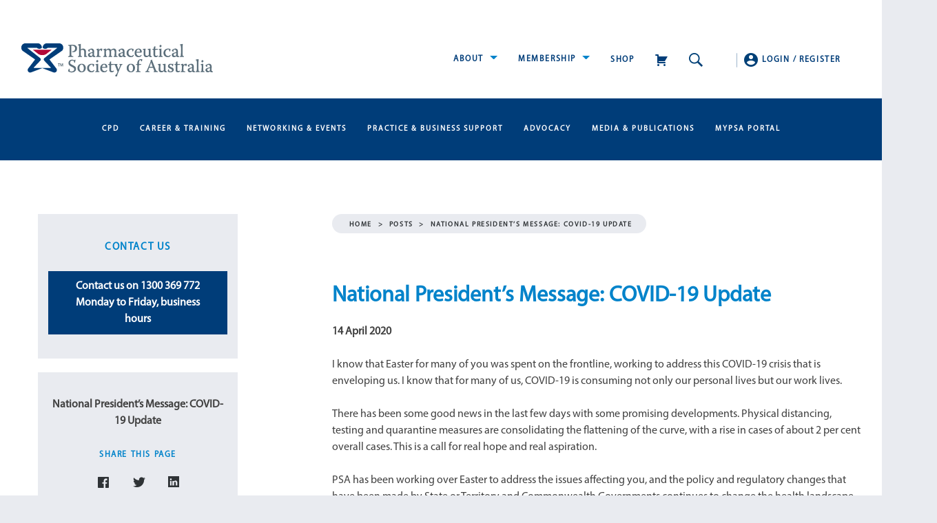

--- FILE ---
content_type: text/html; charset=UTF-8
request_url: https://www.psa.org.au/covid-19-update-200414/
body_size: 20270
content:
<!doctype html>
<html lang="en-AU">
<head>
	<meta charset="UTF-8">
	<meta name="viewport" content="width=device-width, initial-scale=1">
	
	<!-- contact us -->
	<META HTTP-EQUIV="Content-type" CONTENT="text/html; charset=UTF-8">

	<link rel="profile" href="http://gmpg.org/xfn/11">

	<meta name='robots' content='index, follow, max-image-preview:large, max-snippet:-1, max-video-preview:-1' />

	<title>National President’s Message: COVID-19 Update - Pharmaceutical Society of Australia</title>
	<link rel="canonical" href="https://www.psa.org.au/covid-19-update-200414/" />
	<meta property="og:locale" content="en_US" />
	<meta property="og:type" content="article" />
	<meta property="og:title" content="National President’s Message: COVID-19 Update - Pharmaceutical Society of Australia" />
	<meta property="og:description" content="14 April 2020 &nbsp; I know that Easter for many of you was spent on the frontline, working to address this COVID-19 crisis that is (...)" />
	<meta property="og:url" content="https://www.psa.org.au/covid-19-update-200414/" />
	<meta property="og:site_name" content="Pharmaceutical Society of Australia" />
	<meta property="article:published_time" content="2020-04-14T23:46:38+00:00" />
	<meta property="article:modified_time" content="2020-04-21T06:19:43+00:00" />
	<meta property="og:image" content="https://www.psa.org.au/wp-content/uploads/2020/01/CF_sign.png" />
	<meta name="author" content="PSA Administrator" />
	<meta name="twitter:card" content="summary_large_image" />
	<meta name="twitter:label1" content="Written by" />
	<meta name="twitter:data1" content="PSA Administrator" />
	<meta name="twitter:label2" content="Est. reading time" />
	<meta name="twitter:data2" content="8 minutes" />
	<script type="application/ld+json" class="yoast-schema-graph">{"@context":"https://schema.org","@graph":[{"@type":"Article","@id":"https://www.psa.org.au/covid-19-update-200414/#article","isPartOf":{"@id":"https://www.psa.org.au/covid-19-update-200414/"},"author":{"name":"PSA Administrator","@id":"https://www.psa.org.au/#/schema/person/aea20b5564d64cf1500b44710330f069"},"headline":"National President’s Message: COVID-19 Update","datePublished":"2020-04-14T23:46:38+00:00","dateModified":"2020-04-21T06:19:43+00:00","mainEntityOfPage":{"@id":"https://www.psa.org.au/covid-19-update-200414/"},"wordCount":1553,"publisher":{"@id":"https://www.psa.org.au/#organization"},"image":{"@id":"https://www.psa.org.au/covid-19-update-200414/#primaryimage"},"thumbnailUrl":"https://www.psa.org.au/wp-content/uploads/2020/01/CF_sign.png","articleSection":["Uncategorized"],"inLanguage":"en-AU"},{"@type":"WebPage","@id":"https://www.psa.org.au/covid-19-update-200414/","url":"https://www.psa.org.au/covid-19-update-200414/","name":"National President’s Message: COVID-19 Update - Pharmaceutical Society of Australia","isPartOf":{"@id":"https://www.psa.org.au/#website"},"primaryImageOfPage":{"@id":"https://www.psa.org.au/covid-19-update-200414/#primaryimage"},"image":{"@id":"https://www.psa.org.au/covid-19-update-200414/#primaryimage"},"thumbnailUrl":"https://www.psa.org.au/wp-content/uploads/2020/01/CF_sign.png","datePublished":"2020-04-14T23:46:38+00:00","dateModified":"2020-04-21T06:19:43+00:00","breadcrumb":{"@id":"https://www.psa.org.au/covid-19-update-200414/#breadcrumb"},"inLanguage":"en-AU","potentialAction":[{"@type":"ReadAction","target":["https://www.psa.org.au/covid-19-update-200414/"]}]},{"@type":"ImageObject","inLanguage":"en-AU","@id":"https://www.psa.org.au/covid-19-update-200414/#primaryimage","url":"https://www.psa.org.au/wp-content/uploads/2020/01/CF_sign.png","contentUrl":"https://www.psa.org.au/wp-content/uploads/2020/01/CF_sign.png"},{"@type":"BreadcrumbList","@id":"https://www.psa.org.au/covid-19-update-200414/#breadcrumb","itemListElement":[{"@type":"ListItem","position":1,"name":"Home","item":"https://www.psa.org.au/"},{"@type":"ListItem","position":2,"name":"Posts","item":"https://www.psa.org.au/blog/"},{"@type":"ListItem","position":3,"name":"National President’s Message: COVID-19 Update"}]},{"@type":"WebSite","@id":"https://www.psa.org.au/#website","url":"https://www.psa.org.au/","name":"Pharmaceutical Society of Australia","description":"Take your customer service to the next level with PSA’s innovative ACTION kits.","publisher":{"@id":"https://www.psa.org.au/#organization"},"potentialAction":[{"@type":"SearchAction","target":{"@type":"EntryPoint","urlTemplate":"https://www.psa.org.au/?s={search_term_string}"},"query-input":{"@type":"PropertyValueSpecification","valueRequired":true,"valueName":"search_term_string"}}],"inLanguage":"en-AU"},{"@type":"Organization","@id":"https://www.psa.org.au/#organization","name":"Pharmaceutical Society of Australia","url":"https://www.psa.org.au/","logo":{"@type":"ImageObject","inLanguage":"en-AU","@id":"https://www.psa.org.au/#/schema/logo/image/","url":"https://www.psa.org.au/wp-content/uploads/2018/05/cropped-psa-logo.png","contentUrl":"https://www.psa.org.au/wp-content/uploads/2018/05/cropped-psa-logo.png","width":280,"height":48,"caption":"Pharmaceutical Society of Australia"},"image":{"@id":"https://www.psa.org.au/#/schema/logo/image/"}},{"@type":"Person","@id":"https://www.psa.org.au/#/schema/person/aea20b5564d64cf1500b44710330f069","name":"PSA Administrator","image":{"@type":"ImageObject","inLanguage":"en-AU","@id":"https://www.psa.org.au/#/schema/person/image/","url":"https://secure.gravatar.com/avatar/7943ebb141587f44c6ab57952bf06a093afde4d233b84a1184ed605e30cb56a5?s=96&d=mm&r=g","contentUrl":"https://secure.gravatar.com/avatar/7943ebb141587f44c6ab57952bf06a093afde4d233b84a1184ed605e30cb56a5?s=96&d=mm&r=g","caption":"PSA Administrator"},"url":"https://www.psa.org.au/author/admin/"}]}</script>


<link rel='dns-prefetch' href='//www.googletagmanager.com' />
<link rel="alternate" type="application/rss+xml" title="Pharmaceutical Society of Australia &raquo; Feed" href="https://www.psa.org.au/feed/" />
<link rel="alternate" title="oEmbed (JSON)" type="application/json+oembed" href="https://www.psa.org.au/wp-json/oembed/1.0/embed?url=https%3A%2F%2Fwww.psa.org.au%2Fcovid-19-update-200414%2F" />
<link rel="alternate" title="oEmbed (XML)" type="text/xml+oembed" href="https://www.psa.org.au/wp-json/oembed/1.0/embed?url=https%3A%2F%2Fwww.psa.org.au%2Fcovid-19-update-200414%2F&#038;format=xml" />
<style id='wp-img-auto-sizes-contain-inline-css' type='text/css'>
img:is([sizes=auto i],[sizes^="auto," i]){contain-intrinsic-size:3000px 1500px}
/*# sourceURL=wp-img-auto-sizes-contain-inline-css */
</style>
<link rel='stylesheet' id='dashicons-css' href='https://www.psa.org.au/wp-includes/css/dashicons.min.css' type='text/css' media='all' />
<link rel='stylesheet' id='elusive-css' href='https://www.psa.org.au/wp-content/plugins/menu-icons/vendor/codeinwp/icon-picker/css/types/elusive.min.css' type='text/css' media='all' />
<link rel='stylesheet' id='menu-icon-font-awesome-css' href='https://www.psa.org.au/wp-content/plugins/menu-icons/css/fontawesome/css/all.min.css' type='text/css' media='all' />
<link rel='stylesheet' id='foundation-icons-css' href='https://www.psa.org.au/wp-content/plugins/menu-icons/vendor/codeinwp/icon-picker/css/types/foundation-icons.min.css' type='text/css' media='all' />
<link rel='stylesheet' id='genericons-css' href='https://www.psa.org.au/wp-content/plugins/menu-icons/vendor/codeinwp/icon-picker/css/types/genericons.min.css' type='text/css' media='all' />
<link rel='stylesheet' id='menu-icons-extra-css' href='https://www.psa.org.au/wp-content/plugins/menu-icons/css/extra.min.css' type='text/css' media='all' />
<style id='wp-emoji-styles-inline-css' type='text/css'>

	img.wp-smiley, img.emoji {
		display: inline !important;
		border: none !important;
		box-shadow: none !important;
		height: 1em !important;
		width: 1em !important;
		margin: 0 0.07em !important;
		vertical-align: -0.1em !important;
		background: none !important;
		padding: 0 !important;
	}
/*# sourceURL=wp-emoji-styles-inline-css */
</style>
<link rel='stylesheet' id='wp-block-library-css' href='https://www.psa.org.au/wp-includes/css/dist/block-library/style.min.css' type='text/css' media='all' />
<style id='global-styles-inline-css' type='text/css'>
:root{--wp--preset--aspect-ratio--square: 1;--wp--preset--aspect-ratio--4-3: 4/3;--wp--preset--aspect-ratio--3-4: 3/4;--wp--preset--aspect-ratio--3-2: 3/2;--wp--preset--aspect-ratio--2-3: 2/3;--wp--preset--aspect-ratio--16-9: 16/9;--wp--preset--aspect-ratio--9-16: 9/16;--wp--preset--color--black: #000000;--wp--preset--color--cyan-bluish-gray: #abb8c3;--wp--preset--color--white: #ffffff;--wp--preset--color--pale-pink: #f78da7;--wp--preset--color--vivid-red: #cf2e2e;--wp--preset--color--luminous-vivid-orange: #ff6900;--wp--preset--color--luminous-vivid-amber: #fcb900;--wp--preset--color--light-green-cyan: #7bdcb5;--wp--preset--color--vivid-green-cyan: #00d084;--wp--preset--color--pale-cyan-blue: #8ed1fc;--wp--preset--color--vivid-cyan-blue: #0693e3;--wp--preset--color--vivid-purple: #9b51e0;--wp--preset--gradient--vivid-cyan-blue-to-vivid-purple: linear-gradient(135deg,rgb(6,147,227) 0%,rgb(155,81,224) 100%);--wp--preset--gradient--light-green-cyan-to-vivid-green-cyan: linear-gradient(135deg,rgb(122,220,180) 0%,rgb(0,208,130) 100%);--wp--preset--gradient--luminous-vivid-amber-to-luminous-vivid-orange: linear-gradient(135deg,rgb(252,185,0) 0%,rgb(255,105,0) 100%);--wp--preset--gradient--luminous-vivid-orange-to-vivid-red: linear-gradient(135deg,rgb(255,105,0) 0%,rgb(207,46,46) 100%);--wp--preset--gradient--very-light-gray-to-cyan-bluish-gray: linear-gradient(135deg,rgb(238,238,238) 0%,rgb(169,184,195) 100%);--wp--preset--gradient--cool-to-warm-spectrum: linear-gradient(135deg,rgb(74,234,220) 0%,rgb(151,120,209) 20%,rgb(207,42,186) 40%,rgb(238,44,130) 60%,rgb(251,105,98) 80%,rgb(254,248,76) 100%);--wp--preset--gradient--blush-light-purple: linear-gradient(135deg,rgb(255,206,236) 0%,rgb(152,150,240) 100%);--wp--preset--gradient--blush-bordeaux: linear-gradient(135deg,rgb(254,205,165) 0%,rgb(254,45,45) 50%,rgb(107,0,62) 100%);--wp--preset--gradient--luminous-dusk: linear-gradient(135deg,rgb(255,203,112) 0%,rgb(199,81,192) 50%,rgb(65,88,208) 100%);--wp--preset--gradient--pale-ocean: linear-gradient(135deg,rgb(255,245,203) 0%,rgb(182,227,212) 50%,rgb(51,167,181) 100%);--wp--preset--gradient--electric-grass: linear-gradient(135deg,rgb(202,248,128) 0%,rgb(113,206,126) 100%);--wp--preset--gradient--midnight: linear-gradient(135deg,rgb(2,3,129) 0%,rgb(40,116,252) 100%);--wp--preset--font-size--small: 13px;--wp--preset--font-size--medium: 20px;--wp--preset--font-size--large: 36px;--wp--preset--font-size--x-large: 42px;--wp--preset--spacing--20: 0.44rem;--wp--preset--spacing--30: 0.67rem;--wp--preset--spacing--40: 1rem;--wp--preset--spacing--50: 1.5rem;--wp--preset--spacing--60: 2.25rem;--wp--preset--spacing--70: 3.38rem;--wp--preset--spacing--80: 5.06rem;--wp--preset--shadow--natural: 6px 6px 9px rgba(0, 0, 0, 0.2);--wp--preset--shadow--deep: 12px 12px 50px rgba(0, 0, 0, 0.4);--wp--preset--shadow--sharp: 6px 6px 0px rgba(0, 0, 0, 0.2);--wp--preset--shadow--outlined: 6px 6px 0px -3px rgb(255, 255, 255), 6px 6px rgb(0, 0, 0);--wp--preset--shadow--crisp: 6px 6px 0px rgb(0, 0, 0);}:where(.is-layout-flex){gap: 0.5em;}:where(.is-layout-grid){gap: 0.5em;}body .is-layout-flex{display: flex;}.is-layout-flex{flex-wrap: wrap;align-items: center;}.is-layout-flex > :is(*, div){margin: 0;}body .is-layout-grid{display: grid;}.is-layout-grid > :is(*, div){margin: 0;}:where(.wp-block-columns.is-layout-flex){gap: 2em;}:where(.wp-block-columns.is-layout-grid){gap: 2em;}:where(.wp-block-post-template.is-layout-flex){gap: 1.25em;}:where(.wp-block-post-template.is-layout-grid){gap: 1.25em;}.has-black-color{color: var(--wp--preset--color--black) !important;}.has-cyan-bluish-gray-color{color: var(--wp--preset--color--cyan-bluish-gray) !important;}.has-white-color{color: var(--wp--preset--color--white) !important;}.has-pale-pink-color{color: var(--wp--preset--color--pale-pink) !important;}.has-vivid-red-color{color: var(--wp--preset--color--vivid-red) !important;}.has-luminous-vivid-orange-color{color: var(--wp--preset--color--luminous-vivid-orange) !important;}.has-luminous-vivid-amber-color{color: var(--wp--preset--color--luminous-vivid-amber) !important;}.has-light-green-cyan-color{color: var(--wp--preset--color--light-green-cyan) !important;}.has-vivid-green-cyan-color{color: var(--wp--preset--color--vivid-green-cyan) !important;}.has-pale-cyan-blue-color{color: var(--wp--preset--color--pale-cyan-blue) !important;}.has-vivid-cyan-blue-color{color: var(--wp--preset--color--vivid-cyan-blue) !important;}.has-vivid-purple-color{color: var(--wp--preset--color--vivid-purple) !important;}.has-black-background-color{background-color: var(--wp--preset--color--black) !important;}.has-cyan-bluish-gray-background-color{background-color: var(--wp--preset--color--cyan-bluish-gray) !important;}.has-white-background-color{background-color: var(--wp--preset--color--white) !important;}.has-pale-pink-background-color{background-color: var(--wp--preset--color--pale-pink) !important;}.has-vivid-red-background-color{background-color: var(--wp--preset--color--vivid-red) !important;}.has-luminous-vivid-orange-background-color{background-color: var(--wp--preset--color--luminous-vivid-orange) !important;}.has-luminous-vivid-amber-background-color{background-color: var(--wp--preset--color--luminous-vivid-amber) !important;}.has-light-green-cyan-background-color{background-color: var(--wp--preset--color--light-green-cyan) !important;}.has-vivid-green-cyan-background-color{background-color: var(--wp--preset--color--vivid-green-cyan) !important;}.has-pale-cyan-blue-background-color{background-color: var(--wp--preset--color--pale-cyan-blue) !important;}.has-vivid-cyan-blue-background-color{background-color: var(--wp--preset--color--vivid-cyan-blue) !important;}.has-vivid-purple-background-color{background-color: var(--wp--preset--color--vivid-purple) !important;}.has-black-border-color{border-color: var(--wp--preset--color--black) !important;}.has-cyan-bluish-gray-border-color{border-color: var(--wp--preset--color--cyan-bluish-gray) !important;}.has-white-border-color{border-color: var(--wp--preset--color--white) !important;}.has-pale-pink-border-color{border-color: var(--wp--preset--color--pale-pink) !important;}.has-vivid-red-border-color{border-color: var(--wp--preset--color--vivid-red) !important;}.has-luminous-vivid-orange-border-color{border-color: var(--wp--preset--color--luminous-vivid-orange) !important;}.has-luminous-vivid-amber-border-color{border-color: var(--wp--preset--color--luminous-vivid-amber) !important;}.has-light-green-cyan-border-color{border-color: var(--wp--preset--color--light-green-cyan) !important;}.has-vivid-green-cyan-border-color{border-color: var(--wp--preset--color--vivid-green-cyan) !important;}.has-pale-cyan-blue-border-color{border-color: var(--wp--preset--color--pale-cyan-blue) !important;}.has-vivid-cyan-blue-border-color{border-color: var(--wp--preset--color--vivid-cyan-blue) !important;}.has-vivid-purple-border-color{border-color: var(--wp--preset--color--vivid-purple) !important;}.has-vivid-cyan-blue-to-vivid-purple-gradient-background{background: var(--wp--preset--gradient--vivid-cyan-blue-to-vivid-purple) !important;}.has-light-green-cyan-to-vivid-green-cyan-gradient-background{background: var(--wp--preset--gradient--light-green-cyan-to-vivid-green-cyan) !important;}.has-luminous-vivid-amber-to-luminous-vivid-orange-gradient-background{background: var(--wp--preset--gradient--luminous-vivid-amber-to-luminous-vivid-orange) !important;}.has-luminous-vivid-orange-to-vivid-red-gradient-background{background: var(--wp--preset--gradient--luminous-vivid-orange-to-vivid-red) !important;}.has-very-light-gray-to-cyan-bluish-gray-gradient-background{background: var(--wp--preset--gradient--very-light-gray-to-cyan-bluish-gray) !important;}.has-cool-to-warm-spectrum-gradient-background{background: var(--wp--preset--gradient--cool-to-warm-spectrum) !important;}.has-blush-light-purple-gradient-background{background: var(--wp--preset--gradient--blush-light-purple) !important;}.has-blush-bordeaux-gradient-background{background: var(--wp--preset--gradient--blush-bordeaux) !important;}.has-luminous-dusk-gradient-background{background: var(--wp--preset--gradient--luminous-dusk) !important;}.has-pale-ocean-gradient-background{background: var(--wp--preset--gradient--pale-ocean) !important;}.has-electric-grass-gradient-background{background: var(--wp--preset--gradient--electric-grass) !important;}.has-midnight-gradient-background{background: var(--wp--preset--gradient--midnight) !important;}.has-small-font-size{font-size: var(--wp--preset--font-size--small) !important;}.has-medium-font-size{font-size: var(--wp--preset--font-size--medium) !important;}.has-large-font-size{font-size: var(--wp--preset--font-size--large) !important;}.has-x-large-font-size{font-size: var(--wp--preset--font-size--x-large) !important;}
/*# sourceURL=global-styles-inline-css */
</style>

<style id='classic-theme-styles-inline-css' type='text/css'>
/*! This file is auto-generated */
.wp-block-button__link{color:#fff;background-color:#32373c;border-radius:9999px;box-shadow:none;text-decoration:none;padding:calc(.667em + 2px) calc(1.333em + 2px);font-size:1.125em}.wp-block-file__button{background:#32373c;color:#fff;text-decoration:none}
/*# sourceURL=/wp-includes/css/classic-themes.min.css */
</style>
<link rel='stylesheet' id='ub-extension-style-css-css' href='https://www.psa.org.au/wp-content/plugins/ultimate-blocks/src/extensions/style.css' type='text/css' media='all' />
<link rel='stylesheet' id='wp-job-manager-job-listings-css' href='https://www.psa.org.au/wp-content/plugins/wp-job-manager/assets/dist/css/job-listings.css' type='text/css' media='all' />
<link rel='stylesheet' id='job-manager-indeed-css' href='https://www.psa.org.au/wp-content/plugins/wp-job-manager-indeed-integration/assets/css/frontend.css' type='text/css' media='all' />
<link rel='stylesheet' id='psa-theme-bootstrap-min-css-css' href='https://www.psa.org.au/wp-content/themes/psa-theme/layouts/bootstrap.min.css' type='text/css' media='all' />
<link rel='stylesheet' id='psa-theme-style-css' href='https://www.psa.org.au/wp-content/themes/psa-theme/style.css' type='text/css' media='all' />
<link rel='stylesheet' id='psa-theme-select-css-css' href='https://www.psa.org.au/wp-content/themes/psa-theme/layouts/psa-select.css' type='text/css' media='all' />
<link rel='stylesheet' id='psa-theme-reset-css-css' href='https://www.psa.org.au/wp-content/themes/psa-theme/layouts/reset.css' type='text/css' media='all' />
<link rel='stylesheet' id='psa-theme-nick-css-css' href='https://www.psa.org.au/wp-content/themes/psa-theme/layouts/nick.css' type='text/css' media='all' />
<script type="text/javascript" src="https://www.psa.org.au/wp-includes/js/jquery/jquery.min.js" id="jquery-core-js"></script>
<script type="text/javascript" src="https://www.psa.org.au/wp-includes/js/jquery/jquery-migrate.min.js" id="jquery-migrate-js"></script>
<script type="text/javascript" id="3d-flip-book-client-locale-loader-js-extra">
/* <![CDATA[ */
var FB3D_CLIENT_LOCALE = {"ajaxurl":"https://www.psa.org.au/wp-admin/admin-ajax.php","dictionary":{"Table of contents":"Table of contents","Close":"Close","Bookmarks":"Bookmarks","Thumbnails":"Thumbnails","Search":"Search","Share":"Share","Facebook":"Facebook","Twitter":"Twitter","Email":"Email","Play":"Play","Previous page":"Previous page","Next page":"Next page","Zoom in":"Zoom in","Zoom out":"Zoom out","Fit view":"Fit view","Auto play":"Auto play","Full screen":"Full screen","More":"More","Smart pan":"Smart pan","Single page":"Single page","Sounds":"Sounds","Stats":"Stats","Print":"Print","Download":"Download","Goto first page":"Goto first page","Goto last page":"Goto last page"},"images":"https://www.psa.org.au/wp-content/plugins/3d-flip-book/assets/images/","jsData":{"urls":[],"posts":{"ids_mis":[],"ids":[]},"pages":[],"firstPages":[],"bookCtrlProps":[],"bookTemplates":[]},"key":"3d-flip-book","pdfJS":{"pdfJsLib":"https://www.psa.org.au/wp-content/plugins/3d-flip-book/assets/js/pdf.min.js?ver=4.3.136","pdfJsWorker":"https://www.psa.org.au/wp-content/plugins/3d-flip-book/assets/js/pdf.worker.js?ver=4.3.136","stablePdfJsLib":"https://www.psa.org.au/wp-content/plugins/3d-flip-book/assets/js/stable/pdf.min.js?ver=2.5.207","stablePdfJsWorker":"https://www.psa.org.au/wp-content/plugins/3d-flip-book/assets/js/stable/pdf.worker.js?ver=2.5.207","pdfJsCMapUrl":"https://www.psa.org.au/wp-content/plugins/3d-flip-book/assets/cmaps/"},"cacheurl":"https://www.psa.org.au/wp-content/uploads/3d-flip-book/cache/","pluginsurl":"https://www.psa.org.au/wp-content/plugins/","pluginurl":"https://www.psa.org.au/wp-content/plugins/3d-flip-book/","thumbnailSize":{"width":"150","height":"150"},"version":"1.16.16"};
//# sourceURL=3d-flip-book-client-locale-loader-js-extra
/* ]]> */
</script>
<script type="text/javascript" src="https://www.psa.org.au/wp-content/plugins/3d-flip-book/assets/js/client-locale-loader.js" id="3d-flip-book-client-locale-loader-js" async="async" data-wp-strategy="async"></script>
<script type="text/javascript" src="//www.psa.org.au/wp-content/plugins/revslider/sr6/assets/js/rbtools.min.js" async id="tp-tools-js"></script>
<script type="text/javascript" src="//www.psa.org.au/wp-content/plugins/revslider/sr6/assets/js/rs6.min.js" async id="revmin-js"></script>

<!-- Google tag (gtag.js) snippet added by Site Kit -->
<!-- Google Analytics snippet added by Site Kit -->
<script type="text/javascript" src="https://www.googletagmanager.com/gtag/js" id="google_gtagjs-js" async></script>
<script type="text/javascript" id="google_gtagjs-js-after">
/* <![CDATA[ */
window.dataLayer = window.dataLayer || [];function gtag(){dataLayer.push(arguments);}
gtag("set","linker",{"domains":["www.psa.org.au"]});
gtag("js", new Date());
gtag("set", "developer_id.dZTNiMT", true);
gtag("config", "G-C72LSKBB59");
//# sourceURL=google_gtagjs-js-after
/* ]]> */
</script>
<script type="text/javascript" id="ai-js-js-extra">
/* <![CDATA[ */
var MyAjax = {"ajaxurl":"https://www.psa.org.au/wp-admin/admin-ajax.php","security":"928818b077"};
//# sourceURL=ai-js-js-extra
/* ]]> */
</script>
<script type="text/javascript" src="https://www.psa.org.au/wp-content/plugins/advanced-iframe/js/ai.min.js" id="ai-js-js"></script>
<script></script><link rel="https://api.w.org/" href="https://www.psa.org.au/wp-json/" /><link rel="alternate" title="JSON" type="application/json" href="https://www.psa.org.au/wp-json/wp/v2/posts/12723" /><link rel="EditURI" type="application/rsd+xml" title="RSD" href="https://www.psa.org.au/xmlrpc.php?rsd" />
<meta name="generator" content="WordPress 6.9" />
<link rel='shortlink' href='https://www.psa.org.au/?p=12723' />
<meta name="generator" content="Site Kit by Google 1.170.0" /><!-- Analytics by WP Statistics - https://wp-statistics.com -->

<!-- Meta Pixel Code -->
<script type='text/javascript'>
!function(f,b,e,v,n,t,s){if(f.fbq)return;n=f.fbq=function(){n.callMethod?
n.callMethod.apply(n,arguments):n.queue.push(arguments)};if(!f._fbq)f._fbq=n;
n.push=n;n.loaded=!0;n.version='2.0';n.queue=[];t=b.createElement(e);t.async=!0;
t.src=v;s=b.getElementsByTagName(e)[0];s.parentNode.insertBefore(t,s)}(window,
document,'script','https://connect.facebook.net/en_US/fbevents.js?v=next');
</script>
<!-- End Meta Pixel Code -->

      <script type='text/javascript'>
        var url = window.location.origin + '?ob=open-bridge';
        fbq('set', 'openbridge', '213079009279737', url);
      </script>
    <script type='text/javascript'>fbq('init', '213079009279737', {}, {
    "agent": "wordpress-6.9-3.0.16"
})</script><script type='text/javascript'>
    fbq('track', 'PageView', []);
  </script>
<!-- Meta Pixel Code -->
<noscript>
<img height="1" width="1" style="display:none" alt="fbpx"
src="https://www.facebook.com/tr?id=213079009279737&ev=PageView&noscript=1" />
</noscript>
<!-- End Meta Pixel Code -->
<meta name="generator" content="Powered by WPBakery Page Builder - drag and drop page builder for WordPress."/>
<meta name="generator" content="Powered by Slider Revolution 6.7.40 - responsive, Mobile-Friendly Slider Plugin for WordPress with comfortable drag and drop interface." />
<script>function setREVStartSize(e){
			//window.requestAnimationFrame(function() {
				window.RSIW = window.RSIW===undefined ? window.innerWidth : window.RSIW;
				window.RSIH = window.RSIH===undefined ? window.innerHeight : window.RSIH;
				try {
					var pw = document.getElementById(e.c).parentNode.offsetWidth,
						newh;
					pw = pw===0 || isNaN(pw) || (e.l=="fullwidth" || e.layout=="fullwidth") ? window.RSIW : pw;
					e.tabw = e.tabw===undefined ? 0 : parseInt(e.tabw);
					e.thumbw = e.thumbw===undefined ? 0 : parseInt(e.thumbw);
					e.tabh = e.tabh===undefined ? 0 : parseInt(e.tabh);
					e.thumbh = e.thumbh===undefined ? 0 : parseInt(e.thumbh);
					e.tabhide = e.tabhide===undefined ? 0 : parseInt(e.tabhide);
					e.thumbhide = e.thumbhide===undefined ? 0 : parseInt(e.thumbhide);
					e.mh = e.mh===undefined || e.mh=="" || e.mh==="auto" ? 0 : parseInt(e.mh,0);
					if(e.layout==="fullscreen" || e.l==="fullscreen")
						newh = Math.max(e.mh,window.RSIH);
					else{
						e.gw = Array.isArray(e.gw) ? e.gw : [e.gw];
						for (var i in e.rl) if (e.gw[i]===undefined || e.gw[i]===0) e.gw[i] = e.gw[i-1];
						e.gh = e.el===undefined || e.el==="" || (Array.isArray(e.el) && e.el.length==0)? e.gh : e.el;
						e.gh = Array.isArray(e.gh) ? e.gh : [e.gh];
						for (var i in e.rl) if (e.gh[i]===undefined || e.gh[i]===0) e.gh[i] = e.gh[i-1];
											
						var nl = new Array(e.rl.length),
							ix = 0,
							sl;
						e.tabw = e.tabhide>=pw ? 0 : e.tabw;
						e.thumbw = e.thumbhide>=pw ? 0 : e.thumbw;
						e.tabh = e.tabhide>=pw ? 0 : e.tabh;
						e.thumbh = e.thumbhide>=pw ? 0 : e.thumbh;
						for (var i in e.rl) nl[i] = e.rl[i]<window.RSIW ? 0 : e.rl[i];
						sl = nl[0];
						for (var i in nl) if (sl>nl[i] && nl[i]>0) { sl = nl[i]; ix=i;}
						var m = pw>(e.gw[ix]+e.tabw+e.thumbw) ? 1 : (pw-(e.tabw+e.thumbw)) / (e.gw[ix]);
						newh =  (e.gh[ix] * m) + (e.tabh + e.thumbh);
					}
					var el = document.getElementById(e.c);
					if (el!==null && el) el.style.height = newh+"px";
					el = document.getElementById(e.c+"_wrapper");
					if (el!==null && el) {
						el.style.height = newh+"px";
						el.style.display = "block";
					}
				} catch(e){
					console.log("Failure at Presize of Slider:" + e)
				}
			//});
		  };</script>
<noscript><style> .wpb_animate_when_almost_visible { opacity: 1; }</style></noscript>	
<!-- Facebook Pixel Code -->
<script>
!function(f,b,e,v,n,t,s)
{if(f.fbq)return;n=f.fbq=function(){n.callMethod?
n.callMethod.apply(n,arguments):n.queue.push(arguments)};
if(!f._fbq)f._fbq=n;n.push=n;n.loaded=!0;n.version='2.0';
n.queue=[];t=b.createElement(e);t.async=!0;
t.src=v;s=b.getElementsByTagName(e)[0];
s.parentNode.insertBefore(t,s)}(window, document,'script',
'https://connect.facebook.net/en_US/fbevents.js');
fbq('init', '763950637493312');
fbq('track', 'PageView');
</script>
<noscript><img height="1" width="1" style="display:none"
src="https://www.facebook.com/tr?id=763950637493312&ev=PageView&noscript=1"
/></noscript>
<!-- End Facebook Pixel Code -->


<!-- Mahlab GTM Code -->
<script>(function(w,d,s,l,i){w[l]=w[l]||[];w[l].push({'gtm.start':
new Date().getTime(),event:'gtm.js'});var f=d.getElementsByTagName(s)[0],
j=d.createElement(s),dl=l!='dataLayer'?'&l='+l:'';j.async=true;j.src=
'https://www.googletagmanager.com/gtm.js?id='+i+dl;f.parentNode.insertBefore(j,f);
})(window,document,'script','dataLayer','GTM-PWMMJZM');</script>
<!-- End Mahlab GTM Code -->

<!-- PSA GTM Code -->
<script>(function(w,d,s,l,i){w[l]=w[l]||[];w[l].push({'gtm.start':
new Date().getTime(),event:'gtm.js'});var f=d.getElementsByTagName(s)[0],
j=d.createElement(s),dl=l!='dataLayer'?'&l='+l:'';j.async=true;j.src=
'https://www.googletagmanager.com/gtm.js?id='+i+dl;f.parentNode.insertBefore(j,f);
})(window,document,'script','dataLayer','GTM-MBPN24H');</script>
<!-- End PSA GTM Code -->


<link rel='stylesheet' id='rs-plugin-settings-css' href='//www.psa.org.au/wp-content/plugins/revslider/sr6/assets/css/rs6.css' type='text/css' media='all' />
<style id='rs-plugin-settings-inline-css' type='text/css'>
#rs-demo-id {}
/*# sourceURL=rs-plugin-settings-inline-css */
</style>
</head>


<!-- LinkedIn campaign tracking code, see ticket #8544 -->
<script type="text/javascript">
        _linkedin_partner_id = "4713348";
        window._linkedin_data_partner_ids = window._linkedin_data_partner_ids || [];
        window._linkedin_data_partner_ids.push(_linkedin_partner_id);
</script>
<script type="text/javascript">
(function(l) {
        if (!l){window.lintrk = function(a,b){window.lintrk.q.push([a,b])};
        window.lintrk.q=[]}
        var s = document.getElementsByTagName("script")[0];
        var b = document.createElement("script");
        b.type = "text/javascript";b.async = true;
        b.src = "https://snap.licdn.com/li.lms-analytics/insight.min.js";
        s.parentNode.insertBefore(b, s);})(window.lintrk);
</script>
<noscript>
        <img height="1" width="1" style="display:none;" alt="" src="https://px.ads.linkedin.com/collect/?pid=4713348&fmt=gif" />
</noscript>




<body class="wp-singular post-template-default single single-post postid-12723 single-format-standard wp-custom-logo wp-theme-psa-theme psa-theme wpb-js-composer js-comp-ver-8.7.2 vc_responsive">
<div id="psa-page-wrapper">
	
	<!-- Full Screen Search Form -->
	<div class="psa-search">
		<form class="psa-search-form" role="search" method="get" action="https://www.psa.org.au">
			<div class="psa-search-wrap">
				<a class="psa-search-close" href="#" aria-label="Close Search">&times;</a>
				<div class="psa-search-row">
					<label for="psa-search-input">Type to search</label>
				</div>
				<div class="psa-search-row">
					<input id="psa-search-input" class="pl-blue" type="text" name="s" placeholder="What are you looking for?"/>
				</div>
				<div class="psa-search-row psa-search-row-radio">
					<div class="psa-search-col">
						<label class="psa-search-radio">All Content
							<input type="radio" name="type" value="all" checked> <span></span> 
						</label>
						<label class="psa-search-radio">Events
							<input type="radio" name="type" value="event"><span></span>
						</label>
						
						<!--Juniel Updated label class="psa-search-radio">Courses
							<input type="radio" name="type" value="course"><span></span>
						</label-->
						
					
					</div>
				
					<div class="psa-search-col">
						<input type="submit" class="btn psa-btn-primary" value="Show Results">
					</div>
					
				</div>
				<div class="psa-course-link">
						<p>Looking for PSA's courses?<a href="https://my.psa.org.au/s/education-catalogue"> Click here</a></p>
				</div>
			</div>
		</form>
	</div>
	<!-- End Full Screen Search Form -->


<!-- NOTICE BANNER for maintenance, outgaes etc. -->
<table border="1" style="background-color:#FFCC66;border-collapse:collapse;border:1px solid #000000;color:#000000;width:100%">
<tr>
	<!-- <td style="text-align:center; monospace; font-size:100%">NOTICE: Please be advised of a  planned <b>payment systems maintenance from 11AM to 1PM on Monday Nov. 20th 2023</b>.</br>We apologize for any inconvenience caused and appreciate your understanding. Please contact us at <a href="mailto:membership@psa.org.au">membership@psa.org.au</a> for any urgent payment-related concerns. -->
	<!-- <td style="text-align:center; monospace; font-size:90%"><b>NOTICE: The PSA main support number 1300 369 772 is currently unavailable.<br>Our teams and the support line can be reached on (02) 6283 4777. We thank you for your patience while we investigate this issue.</b> -->
	<!-- <td style="text-align:center; monospace; font-size:90%">NOTICE: This website and other PSA services will undergo <b>maintenance between 08:00AM and 11:59AM AEST on Sunday May 12th 2024.</b><br><a href="https://www.psa.org.au/may-2024-wesbite-maintenance/">Click here for more information</a>. -->
	</td>
</tr>
</table>
<!-- END NOTICE BANNER -->


	<div class="container-fluid">
		<div class="row">
			<a class="skip-link screen-reader-text" href="#content">Skip to content</a>
			
			<header id="masthead" class="site-header">
				<nav id="site-navigation">
					<!--button class="menu-toggle" aria-controls="primary-menu" aria-expanded="false"></button-->
					<div class="psa-primarymenu">

						<div class="float-left">
							<a href="https://www.psa.org.au/" class="custom-logo-link" rel="home"><img width="280" height="48" src="https://www.psa.org.au/wp-content/uploads/2018/05/cropped-psa-logo.png" class="custom-logo" alt="Pharmaceutical Society of Australia" decoding="async" /></a>						</div>
						<div class="d-flex float-right">
							<ul id="menu-primary" class="nav">
							  
								<li>

									<div class="dropdown psa-drop">

										
											<button class="btn dropdown-toggle" type="button" id="psadropdownA" data-toggle="dropdown" aria-haspopup="true" aria-expanded="false">
												About											</button>

										
																					<div class="dropdown-menu" aria-labelledby="psadropdownA">
																								<a class="dropdown-item"  href="https://www.psa.org.au/about/about-psa/">About PSA</a>
																								<a class="dropdown-item"  href="https://www.psa.org.au/about/psa-foundation/">PSA Foundation</a>
																								<a class="dropdown-item"  href="https://www.psa.org.au/about/contact-us/">Contact us</a>
																								<a class="dropdown-item"  href="https://www.psa.org.au/about/psa-projects/">PSA Projects, impact and collaboration</a>
																								<a class="dropdown-item"  href="https://www.psa.org.au/about/governance/">Governance</a>
																								<a class="dropdown-item"  href="https://www.psa.org.au/about/awards/">Awards</a>
																								<a class="dropdown-item"  href="https://www.psa.org.au/about/fellowships/">Fellowships</a>
																								<a class="dropdown-item"  href="https://www.psa.org.au/about/work-with-psa/">Work with PSA</a>
																								<a class="dropdown-item"  href="https://www.psa.org.au/about/respect-psa/">Respect @ PSA</a>
																								<a class="dropdown-item"  href="https://www.psa.org.au/about/annual-report-agm-notice/">PSA Annual Report &#038; AGM</a>
																								<a class="dropdown-item"  href="https://www.psa.org.au/about/terms-of-use/">Terms of use</a>
																								<a class="dropdown-item"  href="https://www.psa.org.au/about/privacy/">Privacy</a>
																						</div>
																				
									</div>
								</li>
							  
								<li>

									<div class="dropdown psa-drop">

										
											<button class="btn dropdown-toggle" type="button" id="psadropdownA" data-toggle="dropdown" aria-haspopup="true" aria-expanded="false">
												Membership											</button>

										
																					<div class="dropdown-menu" aria-labelledby="psadropdownA">
																								<a class="dropdown-item"  href="https://www.psa.org.au/psa-membership/">PSA Membership</a>
																								<a class="dropdown-item"  href="https://www.psa.org.au/membership/badge/">Promoting your PSA membership</a>
																								<a class="dropdown-item"  href="https://www.psa.org.au/membership/psa-membership-terms-and-conditions/">PSA Membership Terms and Conditions</a>
																						</div>
																				
									</div>
								</li>
							  
								<li>

									<div class="dropdown psa-drop">

										
																																		
												<a target="_blank" href="https://shop.psa.org.au/">Shop</a>

											
										
																				
									</div>
								</li>
							  
								<li>

									<div class="dropdown psa-drop">

										
																						
												<a target="_blank" href="https://shop.psa.org.au/cart/"><i style="vertical-align: middle;" class="_icon dashicons dashicons-cart"></i></a>

											
										
																				
									</div>
								</li>
														</ul>
														<div class="psa-nav-icon">
								<!-- <div class="d-inline-block"><a href="#"><span class="shop-icon"></span></a></div> -->
								<div class="d-inline-block"><a href="#"><span class="search-icon"></span></a></div>
								<div class="dropdown d-inline-block psa-drop">
									
										<span class="btn">
											<span class="psa-login-icon"></span>
											<!-- <a href="">Login</a> -->
                                            <!--<a href="https://www.psa.org.au/wp-login.php">Login</a> -->
											<a href="https://www.psa.org.au/wp-login.php?redirect_to=https%3A%2F%2Fmy.psa.org.au%2Fs%2Fasssogettoken%3Fsso_redirect%3Dhttps%3A%2F%2Fmy.psa.org.au">Login</a>
											<span>/</span>
											<a href="https://my.psa.org.au/CommunitiesSelfReg">Register</a>
										</span>

																		
								</div>
							</div>
						</div>
						<div class="psa-mobile-wrapper">
							<div class="menu">
								<span class="span-item"></span>
								<span class="span-item"></span>
								<span class="span-item"></span>
							</div>
							<div class="login">
																								<!--<a href="/wp-login.php"><span class="psa-login-icon-alt"></span>Login</a>-->
								<a href="https://www.psa.org.au/wp-login.php?redirect_to=https%3A%2F%2Fmy.psa.org.au%2Fs%2Fasssogettoken%3Fsso_redirect%3Dhttps%3A%2F%2Fmy.psa.org.au"><span class="psa-login-icon-alt"></span>Login</a>
															</div>
						</div>
						<div class="psa-login-profile">
							<a class="psa-account" href="https://shop.psa.org.au/my-account/edit-account/">Profile</a>
							<a class="psa-logout" href="https://www.psa.org.au/wp-login.php?action=logout&amp;_wpnonce=23bf93c373">Logout</a>
						</div>
						<div class="psa-menu-list">
							
							<form class="psa-search-form" method="get" action="https://www.psa.org.au" role="search" _lpchecked="1">
								<input type="search" name="s" class="psa-search-n" placeholder="What are you looking for?" />
							</form>
							<ul class="list-unstyled">
																																			<li>
																						<a class="parent-title">CPD</a>
																																	<ul class="list-unstyled">
																									<li><a href="https://www.psa.org.au/cpd/about-cpd/">About CPD</a></li>
																									<li><a href="https://www.psa.org.au/cpd/cpd-accreditation/">PSA Accredited CPD</a></li>
																									<li><a href="https://my.psa.org.au/s/education-catalogue">CPD Catalogue</a></li>
																									<li><a href="https://www.psa.org.au/cpd/looking-for-help-to-access-your-online-membership-portal-features/">How to use Portal</a></li>
																							</ul>
																					</li>
																			<li>
																						<a class="parent-title">Career &amp; Training</a>
																																	<ul class="list-unstyled">
																									<li><a href="https://www.psa.org.au/career-and-support/pharmacist-prescribing-training/">Pharmacist Prescribing Scope of Practice Training Program</a></li>
																									<li><a href="https://www.psa.org.au/career-and-support/navigating-vaping-reforms/">Navigating Vaping Reforms</a></li>
																									<li><a href="https://www.psa.org.au/career-and-support/credentialed-pharmacists/">Credentialed pharmacists</a></li>
																									<li><a href="https://www.psa.org.au/career-and-support/qum/">Quality Use of Medicines</a></li>
																									<li><a href="https://my.psa.org.au/s/education-catalogue?filter=Type%3AQualification">Qualifications</a></li>
																									<li><a href="https://www.psa.org.au/career-and-support/general-practice-pharmacist/">General Practice Pharmacist</a></li>
																									<li><a href="https://www.psa.org.au/practice-support-industry/programs/">Training Programs</a></li>
																									<li><a href="https://www.psa.org.au/career-and-support/psa-connect/">PSA Connect Series</a></li>
																									<li><a href="https://www.psa.org.au/career-and-support/pharmacy-as-a-career/">Pharmacy as a Career</a></li>
																									<li><a href="https://www.psa.org.au/career-and-support/jobs-at-psa/">Jobs at PSA</a></li>
																							</ul>
																					</li>
																			<li>
																						<a class="parent-title">Networking &amp; Events</a>
																																	<ul class="list-unstyled">
																									<li><a href="https://www.psa.org.au/networking-events/information-on-major-events-and-conferences/">Conferences</a></li>
																									<li><a href="https://www.psa.org.au/networking-events/all-events/">Events</a></li>
																									<li><a href="https://www.psa.org.au/networking-events/networking/">Communities</a></li>
																							</ul>
																					</li>
																			<li>
																						<a class="parent-title">Practice &amp; Business Support</a>
																																	<ul class="list-unstyled">
																									<li><a href="https://www.psa.org.au/practice-support-industry/pharmacist-advice-line/">Pharmacist Advice Line</a></li>
																									<li><a href="https://www.psa.org.au/practice-support-industry/pps/">Professional Practice Standards</a></li>
																									<li><a href="https://www.psa.org.au/practice-support-industry/national-competency-standards/">National Competency Standards</a></li>
																									<li><a href="https://www.psa.org.au/practice-support-industry/regulatory-changes/">PSA Regulation Hub</a></li>
																									<li><a href="https://www.psa.org.au/practice-support-industry/guidelines-and-quick-reference-guides/">Guidelines and Quick Reference Guides</a></li>
																									<li><a href="https://www.psa.org.au/practice-support-industry/resources/">Resource Hub</a></li>
																									<li><a href="https://www.psa.org.au/programs/self-care/">Self Care</a></li>
																									<li><a href="https://www.psa.org.au/practice-support-industry/ethics/">Code of Ethics</a></li>
																									<li><a href="https://www.psa.org.au/practice-support-industry/professional-indemnity-insurance/">Professional Indemnity Insurance</a></li>
																									<li><a href="https://www.psa.org.au/practice-support-industry/coronavirus/">COVID-19 practice advice and regulatory issues</a></li>
																							</ul>
																					</li>
																			<li>
																						<a class="parent-title">Advocacy</a>
																																	<ul class="list-unstyled">
																									<li><a href="https://www.psa.org.au/advocacy/working-for-our-profession/pharmacists_in_2030/">Pharmacists in 2030</a></li>
																									<li><a href="https://www.psa.org.au/advocacy/working-for-our-profession/strengthening-consumer-voices/">Pharmacists in 2030: Strengthening consumer voices</a></li>
																									<li><a href="https://www.psa.org.au/advocacy/working-for-our-profession/medicine-safety/">Medicine safety</a></li>
																									<li><a href="https://www.psa.org.au/advocacy/pharmacy-agreements/">Pharmacy Agreements</a></li>
																									<li><a href="https://www.psa.org.au/advocacy/were-stronger-together/">We’re stronger together</a></li>
																									<li><a href="https://www.psa.org.au/advocacy/working-for-our-profession/pharmacists-in-2023-roles-and-remuneration/">Roles and Remuneration</a></li>
																									<li><a href="https://www.psa.org.au/advocacy/working-for-our-profession/">Working for our profession</a></li>
																									<li><a href="https://www.psa.org.au/advocacy/budget-submissions/">Budget Submissions</a></li>
																							</ul>
																					</li>
																			<li>
																						<a class="parent-title">Media &amp; Publications</a>
																																	<ul class="list-unstyled">
																									<li><a href="https://www.psa.org.au/media-publications/media-releases/">Media releases</a></li>
																									<li><a href="https://www.australianpharmacist.com.au">Australian Pharmacist Journal</a></li>
																									<li><a href="https://www.psa.org.au/media-publications/australian-pharmaceutical-formulary/">Australian Pharmaceutical Formulary</a></li>
																									<li><a href="https://www.psa.org.au/media-publications/pba-references/">Pharmacy Board of Australia recommended references</a></li>
																							</ul>
																					</li>
																			<li>
																						<a class="parent-title no-child" href="https://my.psa.org.au/s/">MYPSA Portal</a>
																																</li>
																																				<li>
																						<a class="parent-title">About</a>
																																	<ul class="list-unstyled">
																									<li><a href="https://www.psa.org.au/about/about-psa/">About PSA</a></li>
																									<li><a href="https://www.psa.org.au/about/psa-foundation/">PSA Foundation</a></li>
																									<li><a href="https://www.psa.org.au/about/contact-us/">Contact us</a></li>
																									<li><a href="https://www.psa.org.au/about/psa-projects/">PSA Projects, impact and collaboration</a></li>
																									<li><a href="https://www.psa.org.au/about/governance/">Governance</a></li>
																									<li><a href="https://www.psa.org.au/about/awards/">Awards</a></li>
																									<li><a href="https://www.psa.org.au/about/fellowships/">Fellowships</a></li>
																									<li><a href="https://www.psa.org.au/about/work-with-psa/">Work with PSA</a></li>
																									<li><a href="https://www.psa.org.au/about/respect-psa/">Respect @ PSA</a></li>
																									<li><a href="https://www.psa.org.au/about/annual-report-agm-notice/">PSA Annual Report &#038; AGM</a></li>
																									<li><a href="https://www.psa.org.au/about/terms-of-use/">Terms of use</a></li>
																									<li><a href="https://www.psa.org.au/about/privacy/">Privacy</a></li>
																							</ul>
																					</li>
																			<li>
																						<a class="parent-title">Membership</a>
																																	<ul class="list-unstyled">
																									<li><a href="https://www.psa.org.au/psa-membership/">PSA Membership</a></li>
																									<li><a href="https://www.psa.org.au/membership/badge/">Promoting your PSA membership</a></li>
																									<li><a href="https://www.psa.org.au/membership/psa-membership-terms-and-conditions/">PSA Membership Terms and Conditions</a></li>
																							</ul>
																					</li>
																			<li>
																						<a class="parent-title no-child" href="https://shop.psa.org.au/">Shop</a>
																																</li>
																			<li>
																						<a class="parent-title no-child" href="https://shop.psa.org.au/cart/">Cart</a>
																																</li>
																								</ul>
						</div>
					</div>
					
					<div class="psa-submenu">
						<ul class="nav psanav justify-content-center">
																								<li class="nav-item"><a id="1238" data-toggle="tab" role="tab" href="#menu-1238">CPD</a></li>
																
																								<li class="nav-item"><a id="1168" data-toggle="tab" role="tab" href="#menu-1168">Career &amp; Training</a></li>
																
																								<li class="nav-item"><a id="1244" data-toggle="tab" role="tab" href="#menu-1244">Networking &amp; Events</a></li>
																
																								<li class="nav-item"><a id="1698" data-toggle="tab" role="tab" href="#menu-1698">Practice &amp; Business Support</a></li>
																
																								<li class="nav-item"><a id="1787" data-toggle="tab" role="tab" href="#menu-1787">Advocacy</a></li>
																
																								<li class="nav-item"><a id="1732" data-toggle="tab" role="tab" href="#menu-1732">Media &amp; Publications</a></li>
																
																								<li class="nav-item"><a id="3981" href="https://my.psa.org.au/s/"  target="_blank">MYPSA Portal</a></li>
																
														
						</ul>
						<div class="tab-content">
															<div class="tab-pane" id="menu-1238" role="tabpanel" aria-labelledby="menu1238-tab">
									<div class="psa-submenu-wrapper">
	<div class="container-left  w-100">
		<div class="menu-content">
			<div class="container-fluid">
				<div class="row">
					<div class="col-3">
						<h4>CPD</h4>
					</div>
					<div class="col-7">
						<ul class="list-unstyled">
													<li>
								<a  href="https://www.psa.org.au/cpd/about-cpd/">About CPD									
								</a>
							</li>
													<li>
								<a  href="https://www.psa.org.au/cpd/cpd-accreditation/">PSA Accredited CPD									
								</a>
							</li>
													<li>
								<a target="_blank" href="https://my.psa.org.au/s/education-catalogue">CPD Catalogue									
								</a>
							</li>
													<li>
								<a  href="https://www.psa.org.au/cpd/looking-for-help-to-access-your-online-membership-portal-features/">How to use Portal									
								</a>
							</li>
												</ul>
					</div>
				</div>
			</div>
		</div>
	</div>

	
	</div>

<script>
	jQuery(document).ready(function($){

		$('#psa-nav-events-filter').on( 'submit', function( e ) {
 			e.preventDefault();

 			var loc = $('#psa-nav-events-filter').find('select[name="location"] option:selected').val();
 			var cat = $('#psa-nav-events-filter').find('select[name="category"] option:selected').val();
 			var url = 'https://www.psa.org.au/networking-events/all-events/';
 			var furl = url + '?location=' + loc;
 			window.location = furl; 

 		} );

	});
</script>								</div>
															<div class="tab-pane" id="menu-1168" role="tabpanel" aria-labelledby="menu1168-tab">
									<div class="psa-submenu-wrapper">
	<div class="container-left  w-70">
		<div class="menu-content">
			<div class="container-fluid">
				<div class="row">
					<div class="col">
						<h4>Career &amp; Training</h4>
					</div>
					<div class="col-7">
						<ul class="list-unstyled">
													<li>
								<a  href="https://www.psa.org.au/career-and-support/pharmacist-prescribing-training/">Pharmacist Prescribing Scope of Practice Training Program									
								</a>
							</li>
													<li>
								<a  href="https://www.psa.org.au/career-and-support/navigating-vaping-reforms/">Navigating Vaping Reforms									
								</a>
							</li>
													<li>
								<a  href="https://www.psa.org.au/career-and-support/credentialed-pharmacists/">Credentialed pharmacists									
								</a>
							</li>
													<li>
								<a  href="https://www.psa.org.au/career-and-support/qum/">Quality Use of Medicines									
								</a>
							</li>
													<li>
								<a  href="https://www.psa.org.au/qualifications/">Qualifications									
								</a>
							</li>
													<li>
								<a  href="https://www.psa.org.au/career-and-support/general-practice-pharmacist/">General Practice Pharmacist									
								</a>
							</li>
													<li>
								<a  href="https://www.psa.org.au/programs-for-pharmacists/">Training Programs									
								</a>
							</li>
													<li>
								<a  href="https://www.psa.org.au/career-and-support/psa-connect/">PSA Connect Series									
								</a>
							</li>
													<li>
								<a  href="https://www.psa.org.au/career-and-support/pharmacy-as-a-career/">Pharmacy as a Career									
								</a>
							</li>
													<li>
								<a  href="https://www.psa.org.au/career-and-support/jobs-at-psa/">Jobs at PSA									
								</a>
							</li>
												</ul>
					</div>
				</div>
			</div>
		</div>
	</div>

		<div class="container-right career">
		<div class="menu-content">
			<span>Are you an intern?</span>
			<h6>Our Intern Training Program is open for enrolments</h6>
			<a class="btn psa-btn-primary psa-btn-xs" href="https://www.psa.org.au/programs/interns/">Intern Training Program</a>
		</div>
	</div>
	
	</div>

<script>
	jQuery(document).ready(function($){

		$('#psa-nav-events-filter').on( 'submit', function( e ) {
 			e.preventDefault();

 			var loc = $('#psa-nav-events-filter').find('select[name="location"] option:selected').val();
 			var cat = $('#psa-nav-events-filter').find('select[name="category"] option:selected').val();
 			var url = 'https://www.psa.org.au/networking-events/all-events/';
 			var furl = url + '?location=' + loc;
 			window.location = furl; 

 		} );

	});
</script>								</div>
															<div class="tab-pane" id="menu-1244" role="tabpanel" aria-labelledby="menu1244-tab">
									<div class="psa-submenu-wrapper">
	<div class="container-left networking w-70">
		<div class="menu-content">
			<div class="container-fluid">
				<div class="row">
					<div class="col-6">
						<h4>Networking &amp; Events</h4>
					</div>
					<div class="col-5">
						<ul class="list-unstyled">
													<li>
								<a  href="https://www.psa.org.au/networking-events/information-on-major-events-and-conferences/">Conferences									
								</a>
							</li>
													<li>
								<a  href="https://www.psa.org.au/networking-events/all-events/">Events									
								</a>
							</li>
													<li>
								<a  href="https://www.psa.org.au/networking-events/networking/">Communities									
								</a>
							</li>
												</ul>
					</div>
				</div>
			</div>
		</div>
	</div>

	
		<div class="container-right networking">
		<div class="menu-content">
			<span>Find events happening close to you</span>
			<div class="container-fluid">
				<div class="row">
					<form id="psa-nav-events-filter">
						<div class="d-inline-block mr-1">
							<div class="psa-select">
								<select name="location">
									<option value="all">All Regions</option>
									<option value="NSW">In nsw</option>
									<option value="ACT">In ACT</option>
									<option value="VIC">In VIC</option>
									<option value="QLD">In QLD</option>
									<option value="SA">In SA</option>
									<option value="WA">In WA</option>
									<option value="TAS">In TAS</option>
									<option value="NT">In NT</option>
								</select>
							</div>
						</div>
						<!--div class="d-inline-block mr-1">
							<div class="psa-select">
								<select name="category">
									<option value="all"></option>
																			<option value=""></option>
																	</select>
							</div>
						</div-->
						<button class="btn psa-btn-primary" type="submit">Show Events</button>
					</form>
				</div>
			</div>
		</div>
	</div>
	</div>

<script>
	jQuery(document).ready(function($){

		$('#psa-nav-events-filter').on( 'submit', function( e ) {
 			e.preventDefault();

 			var loc = $('#psa-nav-events-filter').find('select[name="location"] option:selected').val();
 			var cat = $('#psa-nav-events-filter').find('select[name="category"] option:selected').val();
 			var url = 'https://www.psa.org.au/networking-events/all-events/';
 			var furl = url + '?location=' + loc;
 			window.location = furl; 

 		} );

	});
</script>								</div>
															<div class="tab-pane" id="menu-1698" role="tabpanel" aria-labelledby="menu1698-tab">
									<div class="psa-submenu-wrapper">
	<div class="container-left  w-100">
		<div class="menu-content">
			<div class="container-fluid">
				<div class="row">
					<div class="col-4">
						<h4>Practice &amp; Business Support</h4>
					</div>
					<div class="col-5">
						<ul class="list-unstyled">
													<li>
								<a  href="https://www.psa.org.au/practice-support-industry/pharmacist-advice-line/">Pharmacist Advice Line									
								</a>
							</li>
													<li>
								<a  href="https://www.psa.org.au/practice-support-industry/pps/">Professional Practice Standards									
								</a>
							</li>
													<li>
								<a  href="https://www.psa.org.au/practice-support-industry/national-competency-standards/">National Competency Standards									
								</a>
							</li>
													<li>
								<a  href="https://www.psa.org.au/practice-support-industry/regulatory-changes/">PSA Regulation Hub									
								</a>
							</li>
													<li>
								<a  href="https://www.psa.org.au/practice-support-industry/guidelines-and-quick-reference-guides/">Guidelines and Quick Reference Guides									
								</a>
							</li>
													<li>
								<a  href="https://www.psa.org.au/practice-support-industry/resources/">Resource Hub									
								</a>
							</li>
													<li>
								<a  href="https://www.psa.org.au/programs/self-care/">Self Care									
								</a>
							</li>
													<li>
								<a  href="https://www.psa.org.au/practice-support-industry/ethics/">Code of Ethics									
								</a>
							</li>
													<li>
								<a  href="https://www.psa.org.au/practice-support-industry/professional-indemnity-insurance/">Professional Indemnity Insurance									
								</a>
							</li>
													<li>
								<a  href="https://www.psa.org.au/practice-support-industry/coronavirus/">COVID-19 practice advice and regulatory issues									
								</a>
							</li>
												</ul>
					</div>
				</div>
			</div>
		</div>
	</div>

	
	</div>

<script>
	jQuery(document).ready(function($){

		$('#psa-nav-events-filter').on( 'submit', function( e ) {
 			e.preventDefault();

 			var loc = $('#psa-nav-events-filter').find('select[name="location"] option:selected').val();
 			var cat = $('#psa-nav-events-filter').find('select[name="category"] option:selected').val();
 			var url = 'https://www.psa.org.au/networking-events/all-events/';
 			var furl = url + '?location=' + loc;
 			window.location = furl; 

 		} );

	});
</script>								</div>
															<div class="tab-pane" id="menu-1787" role="tabpanel" aria-labelledby="menu1787-tab">
									<div class="psa-submenu-wrapper">
	<div class="container-left  w-100">
		<div class="menu-content">
			<div class="container-fluid">
				<div class="row">
					<div class="col">
						<h4>Advocacy</h4>
					</div>
					<div class="col-7">
						<ul class="list-unstyled">
													<li>
								<a  href="https://www.psa.org.au/advocacy/working-for-our-profession/pharmacists_in_2030/">Pharmacists in 2030									
								</a>
							</li>
													<li>
								<a  href="https://www.psa.org.au/advocacy/working-for-our-profession/strengthening-consumer-voices/">Pharmacists in 2030: Strengthening consumer voices									
								</a>
							</li>
													<li>
								<a  href="https://www.psa.org.au/advocacy/working-for-our-profession/medicine-safety/">Medicine safety									
								</a>
							</li>
													<li>
								<a  href="https://www.psa.org.au/advocacy/pharmacy-agreements/">Pharmacy Agreements									
								</a>
							</li>
													<li>
								<a  href="https://www.psa.org.au/advocacy/were-stronger-together/">We’re stronger together									
								</a>
							</li>
													<li>
								<a  href="https://www.psa.org.au/advocacy/working-for-our-profession/pharmacists-in-2023-roles-and-remuneration/">Roles and Remuneration									
								</a>
							</li>
													<li>
								<a  href="https://www.psa.org.au/advocacy/working-for-our-profession/">Working for our profession									
								</a>
							</li>
													<li>
								<a  href="https://www.psa.org.au/advocacy/budget-submissions/">Budget Submissions									
								</a>
							</li>
												</ul>
					</div>
				</div>
			</div>
		</div>
	</div>

	
	</div>

<script>
	jQuery(document).ready(function($){

		$('#psa-nav-events-filter').on( 'submit', function( e ) {
 			e.preventDefault();

 			var loc = $('#psa-nav-events-filter').find('select[name="location"] option:selected').val();
 			var cat = $('#psa-nav-events-filter').find('select[name="category"] option:selected').val();
 			var url = 'https://www.psa.org.au/networking-events/all-events/';
 			var furl = url + '?location=' + loc;
 			window.location = furl; 

 		} );

	});
</script>								</div>
															<div class="tab-pane" id="menu-1732" role="tabpanel" aria-labelledby="menu1732-tab">
									<div class="psa-submenu-wrapper">
	<div class="container-left  w-100">
		<div class="menu-content">
			<div class="container-fluid">
				<div class="row">
					<div class="col-3">
						<h4>Media &amp; Publications</h4>
					</div>
					<div class="col-8">
						<ul class="list-unstyled">
													<li>
								<a  href="https://www.psa.org.au/media-publications/media-releases/">Media releases									
								</a>
							</li>
													<li>
								<a target="_blank" href="https://www.australianpharmacist.com.au">Australian Pharmacist Journal									
								</a>
							</li>
													<li>
								<a  href="https://www.psa.org.au/media-publications/australian-pharmaceutical-formulary/">Australian Pharmaceutical Formulary									
								</a>
							</li>
													<li>
								<a  href="https://www.psa.org.au/media-publications/pba-references/">Pharmacy Board of Australia recommended references									
								</a>
							</li>
												</ul>
					</div>
				</div>
			</div>
		</div>
	</div>

	
	</div>

<script>
	jQuery(document).ready(function($){

		$('#psa-nav-events-filter').on( 'submit', function( e ) {
 			e.preventDefault();

 			var loc = $('#psa-nav-events-filter').find('select[name="location"] option:selected').val();
 			var cat = $('#psa-nav-events-filter').find('select[name="category"] option:selected').val();
 			var url = 'https://www.psa.org.au/networking-events/all-events/';
 			var furl = url + '?location=' + loc;
 			window.location = furl; 

 		} );

	});
</script>								</div>
															<div class="tab-pane" id="menu-3981" role="tabpanel" aria-labelledby="menu3981-tab">
																	</div>
													</div>

					</div>
				</nav>
			</header>

			<div id="content" class="site-content">
			

						
			

	<div id="primary" class="content-area">
		<main id="main" class="site-main">

		
<article id="post-12723" class="psa-post-wrapper post-12723 post type-post status-publish format-standard hentry category-uncategorized">
	<!--div class="entry-thumbnail ">
			</div-->
	<div class="post-body">
		<div class="container-fluid">
			<div class="row">
				<header class="entry-header"></header>
				<div class="col-lg-8 offset-lg-4 col-sm-12">
					
								<p id="breadcrumbs"><span><span><a href="https://www.psa.org.au/">Home</a></span> &gt; <span><a href="https://www.psa.org.au/blog/">Posts</a></span> &gt; <span class="breadcrumb_last" aria-current="page">National President’s Message: COVID-19 Update</span></span></p>
												</div>
				<div class="col-lg-3 entry-sidebar">
																<div class="sidebar-content contact-us">
							<h6>Contact Us</h6>
							<p>Contact us on 1300 369 772 Monday to Friday, business hours</p>
						</div>
 
										
					<div class="sidebar-content d-none d-lg-block" style="margin-top: 20px;">
										<p style="margin-bottom: 0px;">National President’s Message: COVID-19 Update</p>										<!-- 	<div class="d-flex flex-column">
							<a class="btn psa-btn-primary" href=""></a>
							<a class="btn psa-btn-outline" href=""></a>
						</div> -->
						<div class="d-flex flex-column">
							<h6>Share this page</h6>
							<ul class="nav justify-content-center">
								<li class="nav-item">
									<a class="nav-link" href="https://www.facebook.com/sharer.php?t=National%20President’s%20Message:%20COVID-19%20Update&#038;u=https://www.psa.org.au/covid-19-update-200414">
										<i class="_icon dashicons dashicons-facebook"></i>
									</a>
								</li>
								<li class="nav-item">
									<a class="nav-link" href="https://twitter.com/intent/tweet?text=National%20President’s%20Message:%20COVID-19%20Update&#038;url=https://www.psa.org.au/covid-19-update-200414">
										<i class="_icon dashicons dashicons-twitter"></i>
									</a>
								</li>
								<li class="nav-item">
									<a class="nav-link" href="https://www.linkedin.com/shareArticle?title=National%20President’s%20Message:%20COVID-19%20Update&#038;url=https://www.psa.org.au/covid-19-update-200414">
										<i class="_icon elusive el-icon-linkedin"></i>
									</a>
								</li>
							</ul>
						</div>
					</div>

				</div>
				<div class="col-lg-8 offset-lg-1 entry-content">
					<div class="psa-padding-right">
						<h1>National President’s Message: COVID-19 Update</h1><p><strong>14 April 2020</strong></p>
<p>&nbsp;</p>
<p>I know that Easter for many of you was spent on the frontline, working to address this COVID-19 crisis that is enveloping us. I know that for many of us, COVID-19 is consuming not only our personal lives but our work lives.</p>
<p>&nbsp;</p>
<p>There has been some good news in the last few days with some promising developments. Physical distancing, testing and quarantine measures are consolidating the flattening of the curve, with a rise in cases of about 2 per cent overall cases. This is a call for real hope and real aspiration.</p>
<p>&nbsp;</p>
<p>PSA has been working over Easter to address the issues affecting you, and the policy and regulatory changes that have been made by State or Territory and Commonwealth Governments continues to change the health landscape which we work in.</p>
<p>&nbsp;</p>
<p><strong>Digital Image Prescriptions</strong></p>
<p>&nbsp;</p>
<p>I am getting an enormous amount of feedback, concern and frustration from you all on the issue of digital image prescriptions and the increasing confusion, workload and stress that this measure is causing.</p>
<p>&nbsp;</p>
<p>Many of you from all around Australia are being left in a quandary and are stuck in the middle between the federal legislative instrument and the state and territory regulations. This is causing profession-wide confusion, greater workload and more administration at an already frantically busy time.</p>
<p>&nbsp;</p>
<p>There is particular confusion given the Australian Government factsheets did not effectively communicate that state and territory regulatory changes were required prior to supplying of medicines under this arrangement become lawful.</p>
<p>&nbsp;</p>
<p>Victoria and WA are currently the only jurisdictions where supply under this PBS special arrangement can be lawfully made at present. NSW has announced digital image prescription arrangements which will commence this Friday (17 April). These states have shown terrific leadership in this case and all other states and territories should follow suit with a matter of urgency.</p>
<p>&nbsp;</p>
<p>I have made representations about this issue with both the Department of Health and Minister of Health’s office. I have made it clear that it is unacceptable that pharmacists are expected to break the law to provide patients with their medicines. GPs are heeding Commonwealth advice that they can send prescriptions electronically without forwarding a hard copy with the legislation in the states playing catching up.</p>
<p>&nbsp;</p>
<p>PSA is working with the state and territory governments to accelerate this as quickly as possible in a way to minimise the additional burden this has caused you all. We understand what the Government is attempting to do in keeping the community safe – but this has to be done in a way that does not expose pharmacists to professional risks from being forced to break the law.</p>
<p>&nbsp;</p>
<p><strong>Personal Protective Equipment (PPE)</strong></p>
<p>&nbsp;</p>
<p>I was pleased to see the Australian Government announce last week that it will distribute 500,000 masks to pharmacy workers.</p>
<p>&nbsp;</p>
<p>This is a good start as there has been significant and increasing demand for face masks and personal protective equipment for pharmacists working on the frontline face-to-face with patients. But we must ensure that pharmacists, like other frontline health workers, receive the adequate protection they need to care for their patients.</p>
<p>&nbsp;</p>
<p>While the advice from Government regarding PPE has not changed, I will continue to work with the Government on your behalf to ensure there is adequate supply of personal protective equipment when it is needed for you all throughout this pandemic.</p>
<p>&nbsp;</p>
<p>I understand some of you are having difficulties sourcing the PPE through your PHNs. If you are please let me know and we will follow up with the PHNs for you.</p>
<p>&nbsp;</p>
<p><strong>Therapeutic substitution</strong></p>
<p>&nbsp;</p>
<p>I am frustrated to report that work on the therapeutic substitution arrangements recently forshadowed by the Health Minister are not progressing well.</p>
<p>&nbsp;</p>
<p>The Australian Government’s current proposed model involves a protocol being issued by the TGA to instruct pharmacists on how they should respond to every shortage.</p>
<p>&nbsp;</p>
<p>This is not workable and is unacceptable to us. Being able to substitute strength and dose is well within a pharmacists’ skills and knowledge. In fact, it treats pharmacists with contempt at the time when we are providing vital healthcare to our communities. We will be providing you, our members with information later this week, and we may urge you to contact your local members to discuss this issue with them.</p>
<p>&nbsp;</p>
<p>In a profession where we are accountable for making complex medicine safety decisions, it is inconceivable that the Government would see the need to advise pharmacists that 2 X 20 mg tablet equals one 40mg tablet.</p>
<p>&nbsp;</p>
<p>We have long called for a Chief Pharmacist to be located within the Commonwealth Department of Health. A pharmacist, like the Chief Medical Officer and Chief Nurse who would be there fighting for the role of pharmacists in this pandemic. We will again make this call, so we know that pharmacists will have a voice, and that medicines policy advice comes from medicines experts – pharmacists.</p>
<p>&nbsp;</p>
<p><strong>Pharmacy closures</strong></p>
<p>&nbsp;</p>
<p>I have heard of pharmacies being forced to close due to isolation requirements for staff in NSW and West Australia. Pharmacists, who come into contact with a member of the public who is COVID-19 positive, are unlikely to be considered close contacts and therefore not likely to need to self-isolate for 14 days.</p>
<p>&nbsp;</p>
<p>However, should a staff member become COVID-19 positive it is highly likely that anyone who has worked with them would be considered close contact during the period of working together and would need to self-isolate. In some small pharmacies this could mean your entire workforce would need to isolate.</p>
<p>&nbsp;</p>
<p>If pharmacies are forced to close, particularly in a rural or remote area, there are serious implications for medicine supply, particularly if other staff are unavailable.</p>
<p>&nbsp;</p>
<p>It is therefore essential that you either separate your workforce of if that is not possible, introduce additional measures to protect your team including additional restrictions on the number of patients in your pharmacy.</p>
<p>&nbsp;</p>
<p><strong>Pharmacy Interns</strong></p>
<p>&nbsp;</p>
<p>I have had a number of pharmacy interns contact me in regards to concerns about completing their required hours should they have to go into quarantine or self-isolation, and I know this is currently the case for a small number of interns across the country. While the Pharmacy Board’s response to this issue indicates that they may consider options for supervision, I am recommending that they do more to assist interns affected by COVID-19.</p>
<p>&nbsp;</p>
<p>Simply put, there must be a relaxation of the supervised hours requirements for pharmacy interns and representatives of the PSA will meet with the Pharmacy Board this week and we will strenuously put the case for relaxation of the supervised hours requirements. Until this is dealt with and dealt with quickly, I am concerned that this will put undue stress on our pharmacy interns and exacerbate anxiety and stress at this time.</p>
<p>&nbsp;</p>
<p>I will also stress that the Pharmacy Board should make representation to the Commonwealth as their agents for public safety to waive the fees of all pharmacists for re-registration in 2020.</p>
<p>&nbsp;</p>
<p><strong>Webinar COVID-19: Pharmacy layout and protection</strong></p>
<p>&nbsp;</p>
<p>Last Wednesday, I was joined by Associate Professor Alistair Reid, who as well as being Australia’s only rheumatologist and infectious disease physician, delivered valuable insights on treating COVID-19 in immunocompromised patients, medicines supply issues and herd immunity. His comments were supremely practical and, if you missed it, I encourage you to watch the recording <a href="https://www.psa.org.au/coronavirus/#1584417715498-63dab0ae-a2bd" target="_blank" rel="noopener noreferrer"><span style="text-decoration: underline">here</span></a>.</p>
<p>&nbsp;</p>
<p>This week’s webinar to be held tomorrow night from 7.30pm-8.30pm will focus on the best way to set up your pharmacy or pharmacy practice to accommodate the changes and new ways of working to protect you, your staff and your patients during COVID-19. I will be joined by Queensland Branch President Chris Campbell to answer your questions on these topics. You can register for the webinar <a href="https://register.gotowebinar.com/register/8570341700912418059" target="_blank" rel="noopener noreferrer"><span style="text-decoration: underline">here</span></a>.</p>
<p>&nbsp;</p>
<p><strong>Volunteer your expertise</strong></p>
<p>&nbsp;</p>
<p>I know that significant expertise lies in our membership and a large number of you work in a variety of practice settings. I would like to encourage you to offer your expertise to your fellow pharmacists by joining our COVID-19 pharmacy register where you can lead and be involved in creating resources and tools for your fellow pharmacists in tackling the COVID-19 pandemic. We will be establishing the sign-up to this register in the coming week, so stay tuned, if you can’t wait, feel free to email me or the membership team with your area of interest.</p>
<p>&nbsp;</p>
<p><strong>Stay up-to-date</strong></p>
<p>&nbsp;</p>
<p>I am pleased to tell you that visits to our dedicated COVID-19 website have more than doubled over the past month. The site is continually updated with the latest information that you need to be supported while you care for the community during the COVID-19 crisis. There are series of FAQs on the website and can be found <a href="https://www.psa.org.au/coronavirus/covid-19-faqs" target="_blank" rel="noopener noreferrer"><span style="text-decoration: underline">here</span></a>.</p>
<p>&nbsp;</p>
<p>Please contact our team or myself for support, feedback or any inquiries you may have at <a href="mailto:membership&#064;psa.org.au"><span style="text-decoration: underline">membership&#064;psa.org.au</span></a>.</p>
<p>&nbsp;</p>
<p>As we move into a more stable period of our pandemic response, I am confident that the profession will continue to serve the community with compassion, care and professionalism that has been evident from the moment that the pandemic started.</p>
<p>&nbsp;</p>
<p>Sincerely,</p>
<p><img decoding="async" class="alignnone size-full wp-image-6692" src="https://www.psa.org.au/wp-content/uploads/2020/01/CF_sign.png" alt="" width="132" height="76" /></p>
<p><strong>Associate Professor Chris Freeman</strong><br />
National President<br />
Pharmaceutical Society of Australia</p>

						<div class="sidebar-content d-lg-none d-block" style="margin-top: 25px;">
							<div class="d-flex flex-column">
								<h6>Share this page</h6>
								<ul class="nav justify-content-center">
									<li class="nav-item">
										<a class="nav-link" href="https://www.facebook.com/sharer.php?t=National%20President’s%20Message:%20COVID-19%20Update&#038;u=https://www.psa.org.au/covid-19-update-200414">
											<i class="_icon dashicons dashicons-facebook"></i>
										</a>
									</li>
									<li class="nav-item">
										<a class="nav-link" href="https://twitter.com/intent/tweet?text=National%20President’s%20Message:%20COVID-19%20Update&#038;url=https://www.psa.org.au/covid-19-update-200414">
											<i class="_icon dashicons dashicons-twitter"></i>
										</a>
									</li>
									<li class="nav-item">
										<a class="nav-link" href="https://www.linkedin.com/shareArticle?title=National%20President’s%20Message:%20COVID-19%20Update&#038;url=https://www.psa.org.au/covid-19-update-200414">
											<i class="_icon elusive el-icon-linkedin"></i>
										</a>
									</li>
								</ul>
							</div>
						</div>						
					</div>

		 
				</div>




				<footer class="entry-footer">
								</footer><!-- .entry-footer -->
			</div>
		</div>
	</div>

	
</article><!-- #post-12723 -->

		</main><!-- #main -->
	</div><!-- #primary -->


<aside id="secondary" class="widget-area">
	<section id="block-2" class="widget widget_block"></section></aside><!-- #secondary -->
		
			</div><!-- #content -->

			<footer id="psa-footer" class="psa-site-footer">
				<div class="psa-footer-content">
					<div class="row">

						<!-- <div class="col-12 col-lg-4 text-left"></div> -->
						
						<div class="col-12 col-lg-4 text-left">
							<a href="https://www.psa.org.au/" class="custom-logo-link" rel="home"><img width="280" height="48" src="https://www.psa.org.au/wp-content/uploads/2018/05/cropped-psa-logo.png" class="custom-logo" alt="Pharmaceutical Society of Australia" decoding="async" /></a>						</div>

						<div class="col-12 col-lg-4 text-center"></div>

						<div class="col-12 col-lg-4 text-right">
							<div class="social-menu float-right">
								<ul class="nav">
																			<li class="nav-item">
											
																							<a class="nav-link" href="https://www.facebook.com/PharmaceuticalSociety"><i style="vertical-align: middle;" class="_icon fa fab fa-facebook-square"></i></a>
																					</li>
																			<li class="nav-item">
											
																							<a class="nav-link" href="https://twitter.com/PSA_national"><i style="vertical-align: middle;" class="_icon fa fab fa-twitter-square"></i></a>
																					</li>
																			<li class="nav-item">
											
																							<a class="nav-link" href="https://www.linkedin.com/company/pharmaceutical-society-of-australia"><i style="vertical-align: middle;" class="_icon elusive el-icon-linkedin"></i></a>
																					</li>
																			<li class="nav-item">
											
																							<a class="nav-link" href="https://www.instagram.com/pharmaceuticalsocietyau/?hl=en"><i style="vertical-align: middle;" class="_icon fa fab fa-instagram"></i></a>
																					</li>
																	</ul>
							</div>
						</div>
					</div>
				</div>
			</footer>
		</div><!-- row -->
	</div><!-- container-fluid -->
	<div class="footer-bottom">
		<div class="bottom-content">

			<!-- <p>The Pharmaceutical Society of Australia (PSA) is the peak national professional pharmacy organisation, representing Australia's 32,000 pharmacists in all sectors and across all locations, working in or towards a career in pharmacy. Registered training organisation code: 122206 ABN:49 008 532 072 ACN:008 532 072</p>  -->
			<!-- <div class="menu-footer-menu-container"><ul id="menu-footer-menu" class="nav"><li id="menu-item-2059" class="menu-item menu-item-type-post_type menu-item-object-page menu-item-2059"><a href="https://www.psa.org.au/career-and-support/qualifications/rto/">RTO Policies</a></li>
</ul></div> --> 

			<span class="d-block mt-3">
				<img src=https://www.psa.org.au/wp-content/uploads/2023/10/ack_flags_small.png>			</span>
			
			<span class="d-block mt-3">
				<p>In the spirit of reconciliation, the Pharmaceutical Society of Australia (PSA) acknowledges the Traditional Custodians of Country throughout Australia and their connections to land, sea and community. We pay our respect to their Elders past and present and extend that respect to all Aboriginal and Torres Strait Islander peoples today. We recognise that Aboriginal and Torres Strait Islander peoples were our first pharmacists.			</span>

			<span class="d-block mt-3">
				<br>
                                <p><a href="https://www.psa.org.au/about/contact-us/">CONTACT US</a> |  <a href="https://www.psa.org.au/about/terms-of-use/">TERMS OF USE</a>  |  <a href="https://www.psa.org.au/about/privacy/">PRIVACY</a>  |  <a href="https://www.psa.org.au/about/rap">RECONCILIATION @ PSA</a> </p>
                        </span>

			<span class="d-block mt-3">
				<p>&copy; 2026 Pharmaceutical Society of Australia Ltd. All rights reserved.</p>
			</span>

		</div>
	</div>
</div><!-- #psa-page-wrapper -->


		<script>
			window.RS_MODULES = window.RS_MODULES || {};
			window.RS_MODULES.modules = window.RS_MODULES.modules || {};
			window.RS_MODULES.waiting = window.RS_MODULES.waiting || [];
			window.RS_MODULES.defered = false;
			window.RS_MODULES.moduleWaiting = window.RS_MODULES.moduleWaiting || {};
			window.RS_MODULES.type = 'compiled';
		</script>
		<script type="speculationrules">
{"prefetch":[{"source":"document","where":{"and":[{"href_matches":"/*"},{"not":{"href_matches":["/wp-*.php","/wp-admin/*","/wp-content/uploads/*","/wp-content/*","/wp-content/plugins/*","/wp-content/themes/psa-theme/*","/*\\?(.+)"]}},{"not":{"selector_matches":"a[rel~=\"nofollow\"]"}},{"not":{"selector_matches":".no-prefetch, .no-prefetch a"}}]},"eagerness":"conservative"}]}
</script>
    <!-- Meta Pixel Event Code -->
    <script type='text/javascript'>
        document.addEventListener( 'wpcf7mailsent', function( event ) {
        if( "fb_pxl_code" in event.detail.apiResponse){
          eval(event.detail.apiResponse.fb_pxl_code);
        }
      }, false );
    </script>
    <!-- End Meta Pixel Event Code -->
    <div id='fb-pxl-ajax-code'></div><script type="text/javascript" src="https://www.psa.org.au/wp-content/themes/psa-theme/js/popper.min.js" id="psa-theme-popper-min-js"></script>
<script type="text/javascript" src="https://www.psa.org.au/wp-content/themes/psa-theme/js/bootstrap.min.js" id="psa-theme-bootstrap-min-js-js"></script>
<script type="text/javascript" src="https://www.psa.org.au/wp-content/themes/psa-theme/js/custom.js" id="psa-theme-custom-js-js"></script>
<script type="text/javascript" src="https://www.psa.org.au/wp-content/themes/psa-theme/js/psa-select.js" id="psa-theme-select-js-js"></script>
<script type="text/javascript" src="https://www.psa.org.au/wp-content/themes/psa-theme/js/skip-link-focus-fix.js" id="psa-theme-skip-link-focus-fix-js"></script>
<script type="text/javascript" id="wp-statistics-tracker-js-extra">
/* <![CDATA[ */
var WP_Statistics_Tracker_Object = {"requestUrl":"https://www.psa.org.au","ajaxUrl":"https://www.psa.org.au/wp-admin/admin-ajax.php","hitParams":{"wp_statistics_hit":1,"source_type":"post","source_id":12723,"search_query":"","signature":"2ed7cd38219d6bc3b4eb070e42db6e99","action":"wp_statistics_hit_record"},"option":{"dntEnabled":"1","bypassAdBlockers":"1","consentIntegration":{"name":null,"status":[]},"isPreview":false,"userOnline":false,"trackAnonymously":false,"isWpConsentApiActive":false,"consentLevel":""},"isLegacyEventLoaded":"","customEventAjaxUrl":"https://www.psa.org.au/wp-admin/admin-ajax.php?action=wp_statistics_custom_event&nonce=bce2564e6b","onlineParams":{"wp_statistics_hit":1,"source_type":"post","source_id":12723,"search_query":"","signature":"2ed7cd38219d6bc3b4eb070e42db6e99","action":"wp_statistics_online_check"},"jsCheckTime":"60000"};
//# sourceURL=wp-statistics-tracker-js-extra
/* ]]> */
</script>
<script type="text/javascript" src="https://www.psa.org.au/" id="wp-statistics-tracker-js"></script>
<script id="wp-emoji-settings" type="application/json">
{"baseUrl":"https://s.w.org/images/core/emoji/17.0.2/72x72/","ext":".png","svgUrl":"https://s.w.org/images/core/emoji/17.0.2/svg/","svgExt":".svg","source":{"concatemoji":"https://www.psa.org.au/wp-includes/js/wp-emoji-release.min.js"}}
</script>
<script type="module">
/* <![CDATA[ */
/*! This file is auto-generated */
const a=JSON.parse(document.getElementById("wp-emoji-settings").textContent),o=(window._wpemojiSettings=a,"wpEmojiSettingsSupports"),s=["flag","emoji"];function i(e){try{var t={supportTests:e,timestamp:(new Date).valueOf()};sessionStorage.setItem(o,JSON.stringify(t))}catch(e){}}function c(e,t,n){e.clearRect(0,0,e.canvas.width,e.canvas.height),e.fillText(t,0,0);t=new Uint32Array(e.getImageData(0,0,e.canvas.width,e.canvas.height).data);e.clearRect(0,0,e.canvas.width,e.canvas.height),e.fillText(n,0,0);const a=new Uint32Array(e.getImageData(0,0,e.canvas.width,e.canvas.height).data);return t.every((e,t)=>e===a[t])}function p(e,t){e.clearRect(0,0,e.canvas.width,e.canvas.height),e.fillText(t,0,0);var n=e.getImageData(16,16,1,1);for(let e=0;e<n.data.length;e++)if(0!==n.data[e])return!1;return!0}function u(e,t,n,a){switch(t){case"flag":return n(e,"\ud83c\udff3\ufe0f\u200d\u26a7\ufe0f","\ud83c\udff3\ufe0f\u200b\u26a7\ufe0f")?!1:!n(e,"\ud83c\udde8\ud83c\uddf6","\ud83c\udde8\u200b\ud83c\uddf6")&&!n(e,"\ud83c\udff4\udb40\udc67\udb40\udc62\udb40\udc65\udb40\udc6e\udb40\udc67\udb40\udc7f","\ud83c\udff4\u200b\udb40\udc67\u200b\udb40\udc62\u200b\udb40\udc65\u200b\udb40\udc6e\u200b\udb40\udc67\u200b\udb40\udc7f");case"emoji":return!a(e,"\ud83e\u1fac8")}return!1}function f(e,t,n,a){let r;const o=(r="undefined"!=typeof WorkerGlobalScope&&self instanceof WorkerGlobalScope?new OffscreenCanvas(300,150):document.createElement("canvas")).getContext("2d",{willReadFrequently:!0}),s=(o.textBaseline="top",o.font="600 32px Arial",{});return e.forEach(e=>{s[e]=t(o,e,n,a)}),s}function r(e){var t=document.createElement("script");t.src=e,t.defer=!0,document.head.appendChild(t)}a.supports={everything:!0,everythingExceptFlag:!0},new Promise(t=>{let n=function(){try{var e=JSON.parse(sessionStorage.getItem(o));if("object"==typeof e&&"number"==typeof e.timestamp&&(new Date).valueOf()<e.timestamp+604800&&"object"==typeof e.supportTests)return e.supportTests}catch(e){}return null}();if(!n){if("undefined"!=typeof Worker&&"undefined"!=typeof OffscreenCanvas&&"undefined"!=typeof URL&&URL.createObjectURL&&"undefined"!=typeof Blob)try{var e="postMessage("+f.toString()+"("+[JSON.stringify(s),u.toString(),c.toString(),p.toString()].join(",")+"));",a=new Blob([e],{type:"text/javascript"});const r=new Worker(URL.createObjectURL(a),{name:"wpTestEmojiSupports"});return void(r.onmessage=e=>{i(n=e.data),r.terminate(),t(n)})}catch(e){}i(n=f(s,u,c,p))}t(n)}).then(e=>{for(const n in e)a.supports[n]=e[n],a.supports.everything=a.supports.everything&&a.supports[n],"flag"!==n&&(a.supports.everythingExceptFlag=a.supports.everythingExceptFlag&&a.supports[n]);var t;a.supports.everythingExceptFlag=a.supports.everythingExceptFlag&&!a.supports.flag,a.supports.everything||((t=a.source||{}).concatemoji?r(t.concatemoji):t.wpemoji&&t.twemoji&&(r(t.twemoji),r(t.wpemoji)))});
//# sourceURL=https://www.psa.org.au/wp-includes/js/wp-emoji-loader.min.js
/* ]]> */
</script>
<script></script>
</body>
</html>


--- FILE ---
content_type: text/css
request_url: https://www.psa.org.au/wp-content/themes/psa-theme/style.css
body_size: 10015
content:
/*!
Theme Name: PSA Theme
Theme URI: https://alphasys.com.au/
Author: AlphaSys Pty Ltd
Author URI: https://alphasys.com.au/
Description: PSA Website
Version: 1.0.0
License: GNU General Public License v2 or later
License URI: LICENSE
Text Domain: psa-theme
Tags: custom-background, custom-logo, custom-menu, featured-images, threaded-comments, translation-ready

This theme, like WordPress, is licensed under the GPL.
Use it to make something cool, have fun, and share what you've learned with others.

psa-theme is based on Underscores https://underscores.me/, (C) 2012-2017 Automattic, Inc.
Underscores is distributed under the terms of the GNU GPL v2 or later.

Normalizing styles have been helped along thanks to the fine work of
Nicolas Gallagher and Jonathan Neal https://necolas.github.io/normalize.css/
*/
/*--------------------------------------------------------------
>>> TABLE OF CONTENTS:
----------------------------------------------------------------
# Normalize
# Typography
# Elements
# Forms
# Navigation
	## Links
	## Menus
# Accessibility
# Alignments
# Clearings
# Widgets
# Content
	## Posts and pages
	## Comments
# Infinite scroll
# Media
	## Captions
	## Galleries
--------------------------------------------------------------*/
/*--------------------------------------------------------------
# Normalize
--------------------------------------------------------------*/
/* normalize.css v8.0.0 | MIT License | github.com/necolas/normalize.css */

/* Document
	 ========================================================================== */

/**
 * 1. Correct the line height in all browsers.
 * 2. Prevent adjustments of font size after orientation changes in iOS.
 */

html {
	line-height: 1.15; /* 1 */
	-webkit-text-size-adjust: 100%; /* 2 */
}

/* Sections
	 ========================================================================== */

/**
 * Remove the margin in all browsers.
 */

body {
	margin: 0;
}

/**
 * Correct the font size and margin on `h1` elements within `section` and
 * `article` contexts in Chrome, Firefox, and Safari.
 */

h1 {
	font-size: 2em;
	margin: 0.67em 0;
}

/* Grouping content
	 ========================================================================== */

/**
 * 1. Add the correct box sizing in Firefox.
 * 2. Show the overflow in Edge and IE.
 */

hr {
	box-sizing: content-box; /* 1 */
	height: 0; /* 1 */
	overflow: visible; /* 2 */
}

/**
 * 1. Correct the inheritance and scaling of font size in all browsers.
 * 2. Correct the odd `em` font sizing in all browsers.
 */

pre {
	font-family: monospace, monospace; /* 1 */
	font-size: 1em; /* 2 */
}

/* Text-level semantics
	 ========================================================================== */

/**
 * Remove the gray background on active links in IE 10.
 */

a {
	background-color: transparent;
}

/**
 * 1. Remove the bottom border in Chrome 57-
 * 2. Add the correct text decoration in Chrome, Edge, IE, Opera, and Safari.
 */

abbr[title] {
	border-bottom: none; /* 1 */
	text-decoration: underline; /* 2 */
	text-decoration: underline dotted; /* 2 */
}

/**
 * Add the correct font weight in Chrome, Edge, and Safari.
 */

b,
strong {
	font-weight: bolder;
}

/**
 * 1. Correct the inheritance and scaling of font size in all browsers.
 * 2. Correct the odd `em` font sizing in all browsers.
 */

code,
kbd,
samp {
	font-family: monospace, monospace; /* 1 */
	font-size: 1em; /* 2 */
}

/**
 * Add the correct font size in all browsers.
 */

small {
	font-size: 80%;
}

/**
 * Prevent `sub` and `sup` elements from affecting the line height in
 * all browsers.
 */

sub,
sup {
	font-size: 75%;
	line-height: 0;
	position: relative;
	vertical-align: baseline;
}

sub {
	bottom: -0.25em;
}

sup {
	top: -0.5em;
}

/* Embedded content
	 ========================================================================== */

/**
 * Remove the border on images inside links in IE 10.
 */

img {
	border-style: none;
}

/* Forms
	 ========================================================================== */

/**
 * 1. Change the font styles in all browsers.
 * 2. Remove the margin in Firefox and Safari.
 */

button,
input,
optgroup,
select,
textarea {
	font-family: inherit; /* 1 */
	font-size: 100%; /* 1 */
	line-height: 1.15; /* 1 */
	margin: 0; /* 2 */
}

/**
 * Show the overflow in IE.
 * 1. Show the overflow in Edge.
 */

button,
input { /* 1 */
	overflow: visible;
}

/**
 * Remove the inheritance of text transform in Edge, Firefox, and IE.
 * 1. Remove the inheritance of text transform in Firefox.
 */

button,
select { /* 1 */
	text-transform: none;
}

/**
 * Correct the inability to style clickable types in iOS and Safari.
 */

button,
[type="button"],
[type="reset"],
[type="submit"] {
	-webkit-appearance: button;
}

/**
 * Remove the inner border and padding in Firefox.
 */

button::-moz-focus-inner,
[type="button"]::-moz-focus-inner,
[type="reset"]::-moz-focus-inner,
[type="submit"]::-moz-focus-inner {
	border-style: none;
	padding: 0;
}

/**
 * Restore the focus styles unset by the previous rule.
 */

button:-moz-focusring,
[type="button"]:-moz-focusring,
[type="reset"]:-moz-focusring,
[type="submit"]:-moz-focusring {
	outline: 1px dotted ButtonText;
}

/**
 * Correct the padding in Firefox.
 */

fieldset {
	padding: 0.35em 0.75em 0.625em;
}

/**
 * 1. Correct the text wrapping in Edge and IE.
 * 2. Correct the color inheritance from `fieldset` elements in IE.
 * 3. Remove the padding so developers are not caught out when they zero out
 *		`fieldset` elements in all browsers.
 */

legend {
	box-sizing: border-box; /* 1 */
	color: inherit; /* 2 */
	display: table; /* 1 */
	max-width: 100%; /* 1 */
	padding: 0; /* 3 */
	white-space: normal; /* 1 */
}

/**
 * Add the correct vertical alignment in Chrome, Firefox, and Opera.
 */

progress {
	vertical-align: baseline;
}

/**
 * Remove the default vertical scrollbar in IE 10+.
 */

textarea {
	overflow: auto;
}

/**
 * 1. Add the correct box sizing in IE 10.
 * 2. Remove the padding in IE 10.
 */

[type="checkbox"],
[type="radio"] {
	box-sizing: border-box; /* 1 */
	padding: 0; /* 2 */
}

/**
 * Correct the cursor style of increment and decrement buttons in Chrome.
 */

[type="number"]::-webkit-inner-spin-button,
[type="number"]::-webkit-outer-spin-button {
	height: auto;
}

/**
 * 1. Correct the odd appearance in Chrome and Safari.
 * 2. Correct the outline style in Safari.
 */

[type="search"] {
	-webkit-appearance: textfield; /* 1 */
	outline-offset: -2px; /* 2 */
}

/**
 * Remove the inner padding in Chrome and Safari on macOS.
 */

[type="search"]::-webkit-search-decoration {
	-webkit-appearance: none;
}

/**
 * 1. Correct the inability to style clickable types in iOS and Safari.
 * 2. Change font properties to `inherit` in Safari.
 */

::-webkit-file-upload-button {
	-webkit-appearance: button; /* 1 */
	font: inherit; /* 2 */
}

/* Interactive
	 ========================================================================== */

/*
 * Add the correct display in Edge, IE 10+, and Firefox.
 */

details {
	display: block;
}

/*
 * Add the correct display in all browsers.
 */

summary {
	display: list-item;
}

/* Misc
	 ========================================================================== */

/**
 * Add the correct display in IE 10+.
 */

template {
	display: none;
}

/**
 * Add the correct display in IE 10.
 */

[hidden] {
	display: none;
}

/*--------------------------------------------------------------
# Typography
--------------------------------------------------------------*/
body,
button,
input,
select,
optgroup,
textarea {
	color: #404040;
	font-family: sans-serif;
	font-size: 16px;
	font-size: 1rem;
	line-height: 1.5;
}

h1, h2, h3, h4, h5, h6 {
	clear: both;
}

p {
	margin-bottom: 1.5em;
}

dfn, cite, em, i {
	font-style: italic;
}

blockquote {
	margin: 0 1.5em;
}

address {
	margin: 0 0 1.5em;
}

pre {
	background: #eee;
	font-family: "Courier 10 Pitch", Courier, monospace;
	font-size: 15px;
	font-size: 0.9375rem;
	line-height: 1.6;
	margin-bottom: 1.6em;
	max-width: 100%;
	overflow: auto;
	padding: 1.6em;
}

code, kbd, tt, var {
	font-family: Monaco, Consolas, "Andale Mono", "DejaVu Sans Mono", monospace;
	font-size: 15px;
	font-size: 0.9375rem;
}

abbr, acronym {
	border-bottom: 1px dotted #666;
	cursor: help;
}

mark, ins {
	background: #fff9c0;
	text-decoration: none;
}

big {
	font-size: 125%;
}

/*--------------------------------------------------------------
# Elements
--------------------------------------------------------------*/
html {
	box-sizing: border-box;
}

*,
*:before,
*:after {
	/* Inherit box-sizing to make it easier to change the property for components that leverage other behavior; see https://css-tricks.com/inheriting-box-sizing-probably-slightly-better-best-practice/ */
	box-sizing: inherit;
}

body {
	background: #fff;
	/* Fallback for when there is no custom background color defined. */
}

hr {
	background-color: #ccc;
	border: 0;
	height: 1px;
	margin-bottom: 1.5em;
}

ul, ol {
	margin: 0 0 1.5em 3em;
}

ul {
	list-style: disc;
}

ol {
	list-style: decimal;
}

li > ul,
li > ol {
	margin-bottom: 0;
	margin-left: 1.5em;
}

dt {
	font-weight: bold;
}

dd {
	margin: 0 1.5em 1.5em;
}

img {
	height: auto;
	/* Make sure images are scaled correctly. */
	max-width: 100%;
	/* Adhere to container width. */
}

figure {
	margin: 1em 0;
	/* Extra wide images within figure tags don't overflow the content area. */
}

table {
	margin: 0 0 1.5em;
	width: 100%;
}

/*--------------------------------------------------------------
# Forms
--------------------------------------------------------------*/
button,
input[type="button"],
input[type="reset"],
input[type="submit"] {
	border: 1px solid;
	border-color: #ccc #ccc #bbb;
	border-radius: 3px;
	background: #e6e6e6;
	color: rgba(0, 0, 0, 0.8);
	font-size: 12px;
	font-size: 0.75rem;
	line-height: 1;
	padding: .6em 1em .4em;
}

button:hover,
input[type="button"]:hover,
input[type="reset"]:hover,
input[type="submit"]:hover {
	border-color: #ccc #bbb #aaa;
}

button:active, button:focus,
input[type="button"]:active,
input[type="button"]:focus,
input[type="reset"]:active,
input[type="reset"]:focus,
input[type="submit"]:active,
input[type="submit"]:focus {
	border-color: #aaa #bbb #bbb;
}

input[type="text"],
input[type="email"],
input[type="url"],
input[type="password"],
input[type="search"],
input[type="number"],
input[type="tel"],
input[type="range"],
input[type="date"],
input[type="month"],
input[type="week"],
input[type="time"],
input[type="datetime"],
input[type="datetime-local"],
input[type="color"],
textarea {
	color: #666;
	border: 1px solid #ccc;
	border-radius: 3px;
	padding: 3px;
}

input[type="text"]:focus,
input[type="email"]:focus,
input[type="url"]:focus,
input[type="password"]:focus,
input[type="search"]:focus,
input[type="number"]:focus,
input[type="tel"]:focus,
input[type="range"]:focus,
input[type="date"]:focus,
input[type="month"]:focus,
input[type="week"]:focus,
input[type="time"]:focus,
input[type="datetime"]:focus,
input[type="datetime-local"]:focus,
input[type="color"]:focus,
textarea:focus {
	color: #111;
}

select {
	border: 1px solid #ccc;
}

textarea {
	width: 100%;
}

/*--------------------------------------------------------------
# Navigation
--------------------------------------------------------------*/
/*--------------------------------------------------------------
## Links
--------------------------------------------------------------*/
a {
	color: royalblue;
}

a:visited {
	color: purple;
}

a:hover, a:focus, a:active {
	color: midnightblue;
}

a:focus {
	outline: thin dotted;
}

a:hover, a:active {
	outline: 0;
}

/*--------------------------------------------------------------
## Menus
--------------------------------------------------------------*/
.main-navigation {
	clear: both;
	display: block;
	float: left;
	width: 100%;
}

.main-navigation ul {
	display: none;
	list-style: none;
	margin: 0;
	padding-left: 0;
}

.main-navigation ul ul {
	box-shadow: 0 3px 3px rgba(0, 0, 0, 0.2);
	float: left;
	position: absolute;
	top: 100%;
	left: -999em;
	z-index: 99999;
}

.main-navigation ul ul ul {
	left: -999em;
	top: 0;
}

.main-navigation ul ul li:hover > ul,
.main-navigation ul ul li.focus > ul {
	left: 100%;
}

.main-navigation ul ul a {
	width: 200px;
}

.main-navigation ul li:hover > ul,
.main-navigation ul li.focus > ul {
	left: auto;
}

.main-navigation li {
	float: left;
	position: relative;
}

.main-navigation a {
	display: block;
	text-decoration: none;
}

/* Small menu. */
.menu-toggle,
.main-navigation.toggled ul {
	display: block;
}

@media screen and (min-width: 37.5em) {
	.menu-toggle {
		display: none;
	}
	.main-navigation ul {
		display: block;
	}
}

.site-main .comment-navigation, .site-main
.posts-navigation, .site-main
.post-navigation {
	margin: 0 0 1.5em;
	overflow: hidden;
}

.comment-navigation .nav-previous,
.posts-navigation .nav-previous,
.post-navigation .nav-previous {
	float: left;
	width: 50%;
}

.comment-navigation .nav-next,
.posts-navigation .nav-next,
.post-navigation .nav-next {
	float: right;
	text-align: right;
	width: 50%;
}

/*--------------------------------------------------------------
# Accessibility
--------------------------------------------------------------*/
/* Text meant only for screen readers. */
.screen-reader-text {
	border: 0;
	clip: rect(1px, 1px, 1px, 1px);
	clip-path: inset(50%);
	height: 1px;
	margin: -1px;
	overflow: hidden;
	padding: 0;
	position: absolute !important;
	width: 1px;
	word-wrap: normal !important; /* Many screen reader and browser combinations announce broken words as they would appear visually. */
}

.screen-reader-text:focus {
	background-color: #f1f1f1;
	border-radius: 3px;
	box-shadow: 0 0 2px 2px rgba(0, 0, 0, 0.6);
	clip: auto !important;
	clip-path: none;
	color: #21759b;
	display: block;
	font-size: 14px;
	font-size: 0.875rem;
	font-weight: bold;
	height: auto;
	left: 5px;
	line-height: normal;
	padding: 15px 23px 14px;
	text-decoration: none;
	top: 5px;
	width: auto;
	z-index: 100000;
	/* Above WP toolbar. */
}

/* Do not show the outline on the skip link target. */
#content[tabindex="-1"]:focus {
	outline: 0;
}

/*--------------------------------------------------------------
# Alignments
--------------------------------------------------------------*/
.alignleft {
	display: inline;
	float: left;
	margin-right: 1.5em;
}

.alignright {
	display: inline;
	float: right;
	margin-left: 1.5em;
}

.aligncenter {
	clear: both;
	display: block;
	margin-left: auto;
	margin-right: auto;
}

/*--------------------------------------------------------------
# Clearings
--------------------------------------------------------------*/
.clear:before,
.clear:after,
.entry-content:before,
.entry-content:after,
.comment-content:before,
.comment-content:after,
.site-header:before,
.site-header:after,
.site-content:before,
.site-content:after,
.site-footer:before,
.site-footer:after {
	content: "";
	display: table;
	table-layout: fixed;
}

.clear:after,
.entry-content:after,
.comment-content:after,
.site-header:after,
.site-content:after,
.site-footer:after {
	clear: both;
}

/*--------------------------------------------------------------
# Widgets
--------------------------------------------------------------*/
.widget {
	margin: 0 0 1.5em;
	/* Make sure select elements fit in widgets. */
}

.widget select {
	max-width: 100%;
}

/*--------------------------------------------------------------
## Comments
--------------------------------------------------------------*/
.comment-content a {
	word-wrap: break-word;
}

.bypostauthor {
	display: block;
}

/*--------------------------------------------------------------
# Infinite scroll
--------------------------------------------------------------*/
/* Globally hidden elements when Infinite Scroll is supported and in use. */
.infinite-scroll .posts-navigation,
.infinite-scroll.neverending .site-footer {
	/* Theme Footer (when set to scrolling) */
	display: none;
}

/* When Infinite Scroll has reached its end we need to re-display elements that were hidden (via .neverending) before. */
.infinity-end.neverending .site-footer {
	display: block;
}

/*--------------------------------------------------------------
# Media
--------------------------------------------------------------*/
.page-content .wp-smiley,
.entry-content .wp-smiley,
.comment-content .wp-smiley {
	border: none;
	margin-bottom: 0;
	margin-top: 0;
	padding: 0;
}

/* Make sure embeds and iframes fit their containers. */
embed,
iframe,
object {
	max-width: 100%;
}

/* Make sure logo link wraps around logo image. */
.custom-logo-link {
	display: inline-block;
}

/*--------------------------------------------------------------
## Captions
--------------------------------------------------------------*/
.wp-caption {
	margin-bottom: 1.5em;
	max-width: 100%;
}

.wp-caption img[class*="wp-image-"] {
	display: block;
	margin-left: auto;
	margin-right: auto;
}

.wp-caption .wp-caption-text {
	margin: 0.8075em 0;
}

.wp-caption-text {
	text-align: center;
}

/*--------------------------------------------------------------
## Galleries
--------------------------------------------------------------*/
.gallery {
	margin-bottom: 1.5em;
}

.gallery-item {
	display: inline-block;
	text-align: center;
	vertical-align: top;
	width: 100%;
}

.gallery-columns-2 .gallery-item {
	max-width: 50%;
}

.gallery-columns-3 .gallery-item {
	max-width: 33.33%;
}

.gallery-columns-4 .gallery-item {
	max-width: 25%;
}

.gallery-columns-5 .gallery-item {
	max-width: 20%;
}

.gallery-columns-6 .gallery-item {
	max-width: 16.66%;
}

.gallery-columns-7 .gallery-item {
	max-width: 14.28%;
}

.gallery-columns-8 .gallery-item {
	max-width: 12.5%;
}

.gallery-columns-9 .gallery-item {
	max-width: 11.11%;
}

.gallery-caption {
	display: block;
}


/*--------------------------------------------------------------
## Accordion Section
--------------------------------------------------------------*/

.psa-accord-section .vc_tta-container {
	border-top: 1px solid #dcdee3;
}

.psa-accord-section .vc_tta-panel {
	border-bottom: 1px solid #dcdee3;
}

.psa-accord-section .vc_tta-panel-heading > h4 {
    background-color: #fff;
    padding: 20px 0 18px;
    font-size: 13px;
    font-weight: 600;
    letter-spacing: 1.4px;
    text-transform: uppercase;
}

.psa-accord-section .vc_tta-panel-heading h4 a >span { 
	color: #0083ca;
}

.wpb-js-composer .psa-accord-section .vc_tta  .vc_tta-controls-icon.vc_tta-controls-icon-chevron::before,
.wpb-js-composer .psa-accord-section .vc_tta-color-white.vc_tta-style-flat .vc_active .vc_tta-panel-heading .vc_tta-controls-icon::after, 
.wpb-js-composer .psa-accord-section .vc_tta-color-white.vc_tta-style-flat .vc_active .vc_tta-panel-heading .vc_tta-controls-icon::before, 
.wpb-js-composer .psa-accord-section .vc_tta-color-white.vc_tta-style-flat .vc_tta-controls-icon::after, 
.wpb-js-composer .psa-accord-section .vc_tta-color-white.vc_tta-style-flat .vc_tta-controls-icon::before {
	 border-color: #0083ca;
}

/*--------------------------------------------------------------
## Download Section
--------------------------------------------------------------*/

.psa-download-section .wpb_wrapper >h2 {
    padding: 15px 0;
    font-size: 28px;
    border-bottom: 1px solid #dcdee3;
    margin-bottom: 0px;
}

.psa-download-section .vc_col-sm-3 {
	top: 17px;
	width: 9%;
}

.psa-download-section .vc_col-sm-9 .vc_column-inner .wpb_wrapper .wpb_text_column .wpb_wrapper>p  {
	font-size: 14px;
	letter-spacing: 0px;
}

.psa-download-section .vc_col-sm-9 .vc_column-inner .wpb_wrapper>p  {
	font-weight: 600!important;
	font-size: 11px;
    letter-spacing: 1px;
}

.psa-download-section .vc_col-sm-2 {
	top: 15px;
}

.psa-download-section .vc_col-sm-9 {
	width: 91%;
}

.psa-download-section .dowload-btn {
	float: right;
	position: relative;
    left: 13px;
}

.psa-download-section .psa-desc-download .vc_column-inner .wpb_wrapper .wpb_text_column .wpb_wrapper,
.psa-download-section .psa-desc-download .vc_column-inner .wpb_wrapper p {
	position: relative;
}

.psa-download-section .psa-desc-download .vc_column-inner .wpb_wrapper .wpb_text_column .wpb_wrapper {
	top: 0px;
}

.psa-download-section .psa-desc-download .vc_column-inner .wpb_wrapper p {
	top: 24px;
}

.psa-download-section .dowload-btn .vc_btn3.vc_btn3-color-grey.vc_btn3-style-outline {
	padding: 7px 15px;
    letter-spacing: 1px;
    font-weight: 700;
    color: #0083ca;
    text-transform: uppercase;
}

.psa-download-section .dowload-btn .vc_btn3.vc_btn3-color-grey.vc_btn3-style-outline {
	border-color:  #0083ca;
}

.psa-download-section .dowload-btn .vc_btn3.vc_btn3-color-grey.vc_btn3-style-outline:hover {
	background-color: transparent;
}

.psa-download-section .wpb_column .vc_column-inner .wpb_wrapper .vc_row-fluid:first-child {
	border-top: 1px solid #dcdee3;
}


.psa-download-section .wpb_column .vc_column-inner .wpb_wrapper>.vc_row-fluid {
	border-bottom: 1px solid #dcdee3;
	padding: 18px 0;
	margin: 0 0px;
}

.psa-download-section .psa-desc-download .vc_column-inner .wpb_wrapper>.wpb_content_element {
    margin-bottom: 0;

}

@media only screen and (max-width: 1024px) {
    .psa-download-section .vc_col-sm-6 {
     	right:0; 
     	top: 0; 
	}
}

@media only screen and (max-width: 768px) {
    .psa-download-section .vc_col-sm-3 {
    	width: 15%;
    	top: 0;
    }

    .psa-download-section .dowload-btn {
	    float: unset;
	    position: unset;
	}

	.psa-download-section .psa-desc-download .vc_column-inner .wpb_wrapper .wpb_text_column .wpb_wrapper, 
	.psa-download-section .psa-desc-download .vc_column-inner .wpb_wrapper p {
		position: unset;
	}

	.psa-download-section .wpb_column .vc_column-inner .wpb_wrapper>.vc_row-fluid {
	    display: flex;
	    flex-direction: row;
	}

	.psa-download-section .psa-desc-download .vc_column-inner .wpb_wrapper {
		line-height: 20px;
	}

	.psa-download-section .dowload-btn .vc_btn3.vc_btn3-color-grey.vc_btn3-style-outline {
    	top: 10px;
	}

	.psa-download-section .vc_col-sm-9 {
    	top: -4px;
	}
}

@media only screen and (max-width: 425px) {
    .psa-download-section .vc_col-sm-3 {
    	width: auto;
   	}
}


/*--------------------------------------------------------------
## PSA Training Section
--------------------------------------------------------------*/

.psa-training-section .psa-heading-row .vc_col-sm-12 .vc_column-inner .wpb_wrapper  h2 {
	padding-left: 4px;
}

.psa-training-section .wpb_row:nth-child(2) {
	border-top: 1px solid #dcdee3;
}

.psa-training-section .psa-training-row {
	padding: 26px 0 0 5px;
	border-bottom: 1px solid #dcdee3;
	margin-left: 0;
	margin-right: 0px;
}

.psa-training-section .psa-training-row  .vc_btn3.vc_btn3-color-info.vc_btn3-style-outline {
	border-color: #0083ca;
}

.psa-training-section .psa-training-row .vc_btn3.vc_btn3-size-sm.vc_btn3-style-outline {
    padding: 7px 23px;
    letter-spacing: 1px;
    font-weight: 700;
    color: #0083ca;
}

.psa-training-section .psa-training-row .member-button .vc_btn3.vc_btn3-size-sm.vc_btn3-style-outline {
   	padding: 13px 0px;
    letter-spacing: 1px;
    font-weight: 700;
    color: #4d575e;
    border-color: transparent;
    font-size: 15px;
}

.psa-training-section .psa-training-row .member-button .vc_btn3.vc_btn3-size-sm.vc_btn3-style-outline:hover {
	cursor: default;
}
 
.psa-training-section .psa-training-row .vc_btn3.vc_btn3-color-info.vc_btn3-style-outline:active, 
.psa-training-section .psa-training-row .vc_btn3.vc_btn3-color-info.vc_btn3-style-outline:focus, 
.psa-training-section .psa-training-row .vc_btn3.vc_btn3-color-info.vc_btn3-style-outline:hover {
    background-color: transparent;
}

@media only screen and (max-width: 768px) {

	.psa-training-section .psa-training-row {
		padding: 26px 0 0 0px;
		margin-left: 0px; 
	}

    .psa-training-section .psa-training-row .vc_btn3-container.vc_btn3-right {
    	text-align: left;
	}

	.psa-training-section .psa-training-row .member-button {
		text-align: center;
	}

	.psa-training-section .psa-training-row .vc_column_container>.vc_column-inner {
		padding-right: 0;
		padding-left: 0;
	}

	.psa-training-section .psa-training-row .member-button .vc_btn3.vc_btn3-size-sm.vc_btn3-style-outline {
		padding: 0 0;
		font-size: 13px;
	}

	.psa-training-section .wpb_row:nth-child(2) {
		border-top: 1px solid #dcdee3!important;
	}

	.psa-training-section .psa-training-row .wpb_content_element {
		margin-bottom: 10px;
	}

	.psa-training-section .psa-heading-row {
		border-bottom: 0;
	}

	.psa-training-section .psa-heading-row .wpb_column .vc_column-inner {
     	padding-left: 15px; 
	}
}

/*--------------------------------------------------------------
## NSW Branch Comittee Section
--------------------------------------------------------------*/

.branch-comittee-section .vc_col-sm-12 .vc_column-inner  .wpb_wrapper .branch-comittee-heading {
	padding: 5px 0!important;
}

.branch-comittee-section .vc_col-sm-12 .vc_column-inner  .wpb_wrapper .vc_row-fluid  {
	border-bottom: 1px solid #dcdee3;
	padding: 20px 0;
}

/*.branch-comittee-section .vc_col-sm-12 .vc_column-inner  .wpb_wrapper .vc_row-fluid .branch-comittee-desc .vc_column-inner .wpb_wrapper   {
	display: flex;
    flex-direction: row;
}*/

.branch-comittee-section .vc_col-sm-12 .vc_column-inner  .wpb_wrapper .vc_row-fluid .branch-comittee-desc .vc_column-inner .wpb_wrapper .wpb_content_element {
	margin-bottom: 0;

}

.branch-comittee-section .vc_col-sm-12 .vc_column-inner  .wpb_wrapper .vc_row-fluid .branch-comittee-desc .vc_column-inner .wpb_wrapper p {
	padding: 0 0 0 30px;

}

.branch-comittee-section .vc_col-sm-12 .vc_column-inner .wpb_wrapper .vc_row-fluid .vc_col-sm-4  {
	top: 18px;
}

.branch-comittee-section .vc_col-sm-12 .vc_column-inner .wpb_wrapper .vc_row-fluid .vc_col-sm-4 .vc_column-inner  .wpb_wrapper .vc_btn3-container button{
	padding: 7px 15px;
    letter-spacing: 1px;
    font-weight: 700;
    color: #0083ca;
    text-transform: uppercase;
}

.branch-comittee-section .vc_col-sm-12 .vc_column-inner .wpb_wrapper .vc_row-fluid .vc_col-sm-4 .vc_column-inner  .wpb_wrapper .vc_btn3-container button:hover{
	background-color: transparent;
}

@media only screen and (max-width: 768px) {
   .branch-comittee-section .vc_col-sm-12 .vc_column-inner .wpb_wrapper .vc_row-fluid .branch-comittee-desc .vc_column-inner .wpb_wrapper p {
    	margin: 4px 0!important;	
	}
	.branch-comittee-section .vc_col-sm-12 .vc_column-inner .wpb_wrapper .vc_row-fluid .vc_col-sm-4 {
    	top: 0;
	}
}

@media only screen and (max-width: 425px) {
	.branch-comittee-section .vc_col-sm-12 .vc_column-inner  .wpb_wrapper .vc_row-fluid .branch-comittee-desc .vc_column-inner .wpb_wrapper   {
		display: unset;
	}

	.branch-comittee-section .vc_col-sm-12 .vc_column-inner .wpb_wrapper .vc_row-fluid .branch-comittee-desc .vc_column-inner .wpb_wrapper p {
		padding: 0 0;
	}

	.branch-comittee-section .vc_col-sm-12 .vc_column-inner .wpb_wrapper .vc_row-fluid .vc_col-sm-4 .vc_column-inner  .wpb_wrapper .vc_btn3-container.vc_btn3-right {
    	text-align: left;
		margin-bottom: 0;
	}
}


/*--------------------------------------------------------------
## PSA Single Post - custom element for visual composer
--------------------------------------------------------------*/

.psa-sp {
	display: flex;
}

.psa-sp-vertical {
	margin-bottom: 40px;
	flex-direction: column;
}

.psa-sp .psa-sp-title {
	color: #0083CA;
    font-size: 16px;
    line-height: 20px;
    letter-spacing: 1px;
    margin-bottom: 10px;
    text-transform: uppercase;
}

.psa-sp .psa-sp-desc,
.psa-sp.psa-sp-vertical .psa-sp-feat-img {
	margin-bottom: 30px !important;
}

.psa-sp-feat-img .psa-sp-img-wrapper {
	background-color: #ccc;
}

.psa-sp-feat-img {
	height: 240px;
	overflow: hidden;
	position: relative;
	background-color: #efefef;
}

.psa-sp-feat-img img {
	position: absolute;
	left: 50%;
	top: 50%;
	transform: translate(-50%, -50%);
}

@media only screen and (min-width: 768px) { 
	.psa-sp-horizontal {
		align-items: center;
	}

	.psa-sp-horizontal > div {
		width: 50%;
	}

	.psa-sp-horizontal .psa-sp-feat-img {
		padding-right: 15px;
	}

	.psa-sp-horizontal .psa-sp-info {
		padding-left: 15px;
	}
}

@media only screen and (max-width: 767px) { 
	.psa-sp-horizontal {
		flex-direction: column;
	}

	.psa-sp-horizontal .psa-sp-feat-img {
		margin-bottom: 30px;
	}
}


/*--------------------------------------------------------------
## PSA Button Class
--------------------------------------------------------------*/

.psa-btn-outline.btn,
.psa-btn-primary.btn {
	color: #0083CA;
    font-size: 12px;
    font-weight: bold;
    font-family: inherit;
    line-height: 18px;
    letter-spacing: 2px;
    min-height: 46px;
    min-width: 160px;
    padding: 12px 20px;
    border-radius: 0;
    border: 2px solid #0083CA;
    text-transform: uppercase;
    background-color: transparent;
}

.psa-btn-outline:disabled,
.psa-btn-primary:disabled {
	opacity: .5;
	pointer-events: none;
}

.psa-btn-outline.btn:hover {
	color: #004077;
	border-color: #004077;
}

.psa-btn-outline.btn:focus,
.psa-btn-outline.btn:active {
	color: #0083CA;
	border-color: #004077;
	box-shadow: none;
}

.psa-btn-primary.btn {
	color: #fff;
	background-color: #0083CA;
	box-shadow: none;
}

.psa-btn-primary.btn:hover {
	border-color: #004077;
	background-color: #004077;
}

.psa-btn-primary.btn:focus,
.psa-btn-primary.btn:active {
	color: #0083ca;
	border-color: #004077;
	background-color: #004077;
}

.psa-btn-primary.psa-btn-xs,
.psa-btn-outline.psa-btn-xs,
.psa-btn-primary.psa-btn-sm,
.psa-btn-outline.psa-btn-sm {
	min-width: 134px;
	min-height: 34px;
    padding: 6px 12px;
}

/*--------------------------------------------------------------
## Visual Composer Button Class Override
--------------------------------------------------------------*/

.psa-btn-outline .vc_general.vc_btn3,
.psa-btn-outline .vc_general.vc_btn3:hover,
.psa-btn-outline .vc_general.vc_btn3:focus,
.psa-btn-outline .vc_general.vc_btn3:active,
.psa-btn-primary .vc_general.vc_btn3,
.psa-btn-primary .vc_general.vc_btn3:hover,
.psa-btn-primary .vc_general.vc_btn3:focus,
.psa-btn-primary .vc_general.vc_btn3:active { 
    color: #fff;
    font-size: 12px;
    font-weight: bold;
    letter-spacing: 1.8px;
    background-color: #0083CA;
    text-transform: uppercase;
    background-image: none;
}

.psa-btn-outline .vc_btn3.vc_btn3-size-xs,
.psa-btn-primary .vc_btn3.vc_btn3-size-xs {
	min-height: 34px;
	min-width: 134px;
	padding: 6px 12px;
	line-height: 20px;
}

.psa-btn-outline .vc_btn3.vc_btn3-size-xs {
	padding: 8px 12px;
    line-height: 14px;
}

.psa-btn-outline .vc_btn3.vc_btn3-size-sm,
.psa-btn-outline .vc_btn3.vc_btn3-size-md,
.psa-btn-primary .vc_btn3.vc_btn3-size-sm,
.psa-btn-primary .vc_btn3.vc_btn3-size-md {
    min-height: 46px;
    min-width: 160px;
    padding: 12px 20px;
}

.psa-btn-primary .vc_btn3.vc_btn3-size-sm,
.psa-btn-primary .vc_btn3.vc_btn3-size-md {
	line-height: 20px;
}

.psa-btn-outline a.vc_btn3.vc_btn3-size-sm,
.psa-btn-outline a.vc_btn3.vc_btn3-size-md {
	line-height: 18px;
}

.psa-btn-outline .vc_general.vc_btn3 {
	color: #0083CA;
	border: 2px solid #0083CA;
	background-color: transparent;
}

.psa-btn-primary .vc_general.vc_btn3:hover {
	color: #fff;
	background-color: #004077;
}

.psa-btn-primary .vc_general.vc_btn3:focus,
.psa-btn-primary .vc_general.vc_btn3:active {
	color: #0083ca;
	background-color: #004077;
}

.psa-btn-outline .vc_general.vc_btn3:hover {
	color: #004077;
	border: 2px solid #004077;
	background-color: transparent;
}

.psa-btn-outline .vc_general.vc_btn3:focus,
.psa-btn-outline .vc_general.vc_btn3:active {
	color: #0083CA;
	border: 2px solid #004077;
	background-color: transparent;
}

/*--------------------------------------------------------------
## Helper Class
--------------------------------------------------------------*/

.max-400,
.max-500,
.max-600,
.max-700,
.max-800 {
	margin: 0 auto;
}

.max-400 { max-width: 400px; }
.max-500 { max-width: 500px; }
.max-600 { max-width: 600px; }
.max-700 { max-width: 700px; }
.max-800 { max-width: 800px; }

.pad-40 { padding: 40px; }
.pad-50 { padding: 50px; }

.para-18 p {
	color: #4d575e;
	font-size: 18px;
    line-height: 24px;
    letter-spacing: 0.4px;
}

h1.vc_custom_heading {
	color: #0083CA;
	font-size: 42px;
	font-weight: 600;
	line-height: 48px;
	margin-bottom: 30px; 
	letter-spacing: 0.4px;
}

h2.vc_custom_heading,
.wpb_column h2 {
	color: #004077;
	font-size: 30px;
	font-weight: 600;
	line-height: 36px;
	margin-bottom: 20px;
	letter-spacing: 0.4px;
}

h3.vc_custom_heading,
h4.vc_custom_heading,
h5.vc_custom_heading,
h6.vc_custom_heading
.wpb_text_column h3,
.wpb_text_column h4,
.wpb_text_column h5,
.wpb_text_column h6 {
	color: #0083CA;
	font-weight: 600;
}

.psa-img-with-caption {
	margin-bottom: 10px !important;
}

.psa-img-caption {
    height: 22px;
    color: #999d9f;
    line-height: 26px;
    padding-left: 12px;
    border-left: 4px solid #0083CA;
}

@media screen and (max-width: 767px) { 
	h1.vc_custom_heading {
		font-size: 36px;
		line-height: 42px;
	}

	h2.vc_custom_heading,
	.wpb_column h2 {
		font-size: 26px;
		line-height: 32px;
	}
}

/*--------------------------------------------------------------
## CTA Section
--------------------------------------------------------------*/

.psa-cta.vc_section {
	margin-left: 0;
	margin-right: 0;
	margin-bottom: 70px;
}

.psa-cta > .vc_row > .wpb_column > .vc_column-inner {
	padding: 0;
}

.psa-cta > .vc_row > .wpb_column > .vc_column-inner > .wpb_wrapper {
	padding-right: 10px;
}

.psa-cta-inside.vc_row {	
	width: 100%;
	max-width: 1400px;
	margin-left: auto;
	margin-right: auto;
}

.psa-cta-inside .wpb_column {
	position: relative;
}

.psa-cta-inside .wpb_column:after {
	content: "";
	display: block;
	position: absolute;
	width: 100%;
	height: 100%;
	top: 10px;
	left: 10px;
	z-index: 1;
	background-color: #0083CA;
}

.psa-cta-inside .wpb_column .vc_column-inner {
	z-index: 10;
	position: relative;
	background-color: #004077;
}

.psa-cta-inside .wpb_wrapper {
	text-align: center;
}

.psa-cta-inside .wpb_column .wpb_text_column {
	color: #fff;
	padding-top: 45px;
	margin-bottom: 25px;
}

.psa-cta-inside .wpb_column .wpb_text_column * {
	color: #fff;
}

.psa-cta-inside .vc_btn3-container {
	margin-bottom: 54px;
}

.psa-cta-inside .psa-btn-primary .vc_btn3:hover{
	background-color: #004e90;
}


/*--------------------------------------------------------------
## Tab Section
--------------------------------------------------------------*/

.psa-tabs h6 {
	margin-bottom: 0;
}

.psa-tabs.vc_tta-tabs .vc_tta-tabs-container .vc_tta-tabs-list {
	display: flex !important;
	display: -webkit-flex !important;
	-webkit-flex-flow: wrap; 
    flex-flow: wrap;
}

.psa-tabs.vc_tta-tabs .vc_tta-tabs-container .vc_tta-tabs-list .vc_tta-tab {
	flex: 1;
	-webkit-flex: 1;
	margin-right: 2px;
}

.psa-tabs.vc_tta-tabs .vc_tta-tabs-container .vc_tta-tabs-list .vc_tta-tab:last-child{
	margin-right: 0;
}

.psa-tabs.vc_tta-tabs.vc_tta .vc_tta-tabs-container .vc_tta-tabs-list .vc_tta-tab a {
	color: #252525;
	font-size: 13px;
	font-weight: bold;
	letter-spacing: 1px;
	text-align: center;
	border: 0;
	border-radius: 15px 15px 0 0;
	background-color: #dcdee3;
}

.psa-tabs.vc_tta-tabs .vc_tta-panels > .vc_tta-panel > .vc_tta-panel-heading {
	border: none;
	background-color: #dcdee3 !important;
}

.psa-tabs.vc_tta-tabs .vc_tta-panels > .vc_tta-panel .vc_tta-panel-title > a {
    font-size: 13px;
    letter-spacing: 1px;
    color: #252525 !important;
    background-color: #dcdee3;
}

.psa-tabs.vc_tta-tabs .vc_tta-panels > .vc_tta-panel.vc_active .vc_tta-panel-title > a,
.psa-tabs.vc_tta-tabs.vc_tta .vc_tta-tabs-container .vc_tta-tabs-list .vc_tta-tab.vc_active a {
	color: #fff !important;
	background-color: #004077;
}

.psa-tabs.vc_tta-tabs.vc_general div.vc_tta-panels-container div.vc_tta-panels {
	border: none;
	background: #fff;
}

.psa-tabs.vc_tta-tabs.vc_tta .vc_tta-tabs-container .vc_tta-tabs-list:after {
	content: ' ';
	width: 100%;
	height: 1px;
	background-color: #252525;
	position: relative;
	bottom: 2px;
	display: block;
	left: 3px;
}

.psa-tabs.vc_tta-tabs.vc_tta.vc_general div.vc_tta-panel div.vc_tta-panel-body {
	border-radius: 0;
	border-bottom: solid 1px #dcdee3;
	background-color: transparent;
	padding: 40px 20px 0;
}

/*--------------------------------------------------------------
## Testimonial Section
--------------------------------------------------------------*/

.psa-testimonials-title {
    margin: 0 auto;
    max-width: 900px;
    margin-bottom: 15px;
    letter-spacing: 0.8px;
    text-transform: uppercase;
}

.psa-testimonials.vc_section {
	margin-left: 0;
	margin-right: 0;
}

.psa-testimonials > .vc_row > .wpb_column > .vc_column-inner {
	padding: 0;
}

.psa-testimonials .wpb_wrapper {
	padding-right: 10px;
	margin-bottom: 100px;
}

.psa-testimonials .lvca-testimonials-slider {
	max-width: 900px;
	background-color: #e9ebf0;
}

.psa-testimonials .lvca-testimonials-slider:after{
	content: "";
	display: block;
	position: absolute;
	width: 100%;
	height: 100%;
	top: 10px;
	left: 10px;
	z-index: 1;
	background-color: #004077;
}

.psa-testimonials .lvca-testimonials-slider .lvca-flex-viewport{
	z-index: 10;
	background-color: #e9ebf0;
}

.psa-testimonials .lvca-testimonials-slider .lvca-testimonial {
	display: -webkit-flex;
  	display: flex;
    -webkit-flex-direction: column-reverse; 
  	flex-direction:         column-reverse;
}

.psa-testimonials .lvca-icon-quote {
	display: none !important;
}

.psa-testimonials .lvca-testimonials-slider .lvca-testimonial-user,
.psa-testimonials .lvca-testimonials-slider .lvca-testimonial-user > div {
	display: block;
	margin: initial;
    text-align: center;
}

.psa-testimonials  .lvca-testimonials-slider .lvca-testimonial-user .lvca-text {
	color: #252525;
	padding: 0 20px;
	margin-bottom: 30px !important;
}

.psa-testimonials .lvca-testimonials-slider .lvca-testimonial-user .lvca-image-wrapper {
	min-height: 60px
}

.psa-testimonials .lvca-testimonials-slider .lvca-testimonial-user .lvca-image-wrapper img {
	margin: 60px auto 0;
}

.psa-testimonials .lvca-testimonials-slider .lvca-testimonial-user .lvca-text .lvca-author-name {
	text-transform: capitalize;
    margin-bottom: 0;
    color: #252525;
}

.psa-testimonials .lvca-testimonials-slider .lvca-testimonial-text {
	color: #000;
	font-size: 20px;
    font-weight: 500;
    font-style: initial;
    margin-bottom: 60px;
    position: relative;
    padding: 0 100px;
    max-width: initial;
}

.psa-testimonials .lvca-testimonials-slider .lvca-testimonial-text:before,
.psa-testimonials .lvca-testimonials-slider .lvca-testimonial-text:after {
	content: "";
    display: block;
    position: absolute;
    top: 50%;
    width: 25px;
    height: 25px;
    background-image: url(images/icon-sprite.png);
    background-repeat: no-repeat;
    background-position: -170px -48px;
    top: 0;
    bottom: 0;
    margin: auto;
}

.psa-testimonials .lvca-testimonials-slider .lvca-testimonial-text:before {
	left: 30px;
}

.psa-testimonials .lvca-testimonials-slider .lvca-testimonial-text:after {
	right: 30px;
	background-position: -198px -48px;
}

.psa-testimonials .lvca-container .lvca-flex-control-nav {
	bottom: -44px;
}

.psa-testimonials .lvca-container .lvca-flex-direction-nav a.lvca-flex-prev:before,
.psa-testimonials .lvca-container .lvca-flex-direction-nav a.lvca-flex-next:before {
	opacity: 0;
}

.psa-testimonials .lvca-container .lvca-flex-direction-nav a, 
.psa-testimonials .lvca-container .lvca-flex-direction-nav a:hover {
	top: -25px;
	background-image: url(images/icon-sprite.png);
	background-repeat: no-repeat;
	background-position: -159px -14px;
}

.psa-testimonials .lvca-container .lvca-flex-direction-nav a.lvca-flex-prev {
	right: 60px;
    left: initial;
    background-position: -123px -14px;
}

.psa-testimonials .lvca-container .lvca-flex-direction-nav a.lvca-flex-next {
	right: 0;
}

.psa-testimonials .lvca-container .lvca-flex-control-nav li a, 
.lvca-container .lvca-flex-control-nav li a:hover {
	width: 8px;
    height: 8px;
    border-color: #252525;
    background-color: transparent;
}

.lvca-container .lvca-flex-control-nav li a.lvca-flex-active, 
.lvca-container .lvca-flex-control-nav li a:hover.lvca-flex-active {
	width: 8px;
    height: 8px;
    background-color: #252525;
}

@media screen and (max-width: 576px) {

	.psa-testimonials .lvca-testimonials-slider .lvca-testimonial-text {
		font-size: 16px;
		padding: 0 60px;
		line-height: 28px;
	}

	.psa-testimonials .lvca-testimonials-slider .lvca-testimonial-text:before {
		left: 20px;
	}

	.psa-testimonials .lvca-testimonials-slider .lvca-testimonial-text:after {
		right: 20px;
	}
}

/*--------------------------------------------------------------
## Template B
--------------------------------------------------------------*/

.tempb-header {
	padding-top: 90px;
    padding-bottom: 30px;
}

.tempb-header h1 {
    letter-spacing: 2px;
    text-transform: uppercase;
}

.tempb-subpage {
	border: 10px solid #dcdee3;
}

.tempb-subpage .pad-50 {
	padding: 35px;
}

.tempb-subpage .psa-btn-primary {
	margin-bottom: 0;
}

.tempb-subpage-no-img {
	padding-top: 12px;
	padding-bottom: 12px;
}

@media screen and (max-width: 767px) { 
	.tempb-subpage .pad-50 {
		padding: 30px 0;
	}
	.tempb-subpage-no-img {
		padding: 0;
	}
	.tempb-subpage-no-img .psa-btn-primary.vc_btn3-right {
		text-align: left;
	}
	.tempb-subpage-no-img .pad-50:first-child {
		padding-bottom: 0;
	}
}

/*--------------------------------------------------------------
## Full Screen Search
--------------------------------------------------------------*/

.pl-blue::-webkit-input-placeholder {
    /* WebKit, Blink, Edge */
    color: #0083ca;
}
.pl-blue:-moz-placeholder {
    /* Mozilla Firefox 4 to 18 */
    color: #0083ca;
}
.pl-blue::-moz-placeholder {
    /* Mozilla Firefox 19+ */
    color: #0083ca;
}
.pl-blue:-ms-input-placeholder {
    /* Internet Explorer 10-11 */
    color: #0083ca;
}

.psa-search {
    position: fixed;
    top: -100%;
    left: 0;
    right: 0;
    bottom: 0;
    width: 101%;
    height: 100%;
    opacity: 0;
    z-index: 99999;
    visibility: hidden;
    background: rgba(255,255,255,0.9);
    transition: opacity 0.5s ease-in;
    -webkit-transition: opacity 0.5s ease-in;
}

.psa-search.open {
	top: 0;
    opacity: 1;
    visibility: visible;
}

.psa-search-close {
	position: absolute;
	top: 0;
    right: 20px;
    color: #252525;
    font-size: 40px;
    font-weight: 300;
    line-height: 20px;
    height: 28px;
}

.psa-search-close:hover {
	color: #4d575e;
    text-decoration: none;
}

.psa-search-wrap {
	position: absolute;
    top: 0;
    left: 0;
    right: 0;
    bottom: 10%;
    margin: auto;
    height: 280px;
    max-width: 940px;
    padding: 20px;
}

.psa-search form {
    position: relative;
    width: 100%;
    height: 100%;
}

.psa-search label[for="psa-search-input"] {
    color: #4d575e;
}

#psa-search-input {
    width: 100%;
    outline: none;
    color: #0083ca;
    font-size: 28px;
    font-weight: 600;
    border-radius: 0;
    padding: 10px 20px;
    background: transparent;
    border-width: 0;
    border-bottom: 1px solid #0083ca;
    background-image: url(images/search-alt.png);
    background-repeat: no-repeat;
    background-position: 0 23px;
    text-indent: 20px;
}

.psa-search-row-radio { 
	margin-top: 40px;
}

.psa-search-row-radio .psa-search-col {
	margin-bottom: 10px;
}

.psa-search-radio {
	cursor: pointer;
	font-size: 12px;
    font-weight: bold;
    margin-bottom: 15px;
    padding-left: 30px;
    margin-right: 36px;
    position: relative;
    line-height: 24px;
    letter-spacing: 1.4px;
    text-transform: uppercase;
}

.psa-search-radio input {
    opacity: 0;
    cursor: pointer;
    position: absolute;
}

.psa-search-radio span {
    position: absolute;
    top: 0;
    left: 0;
    width: 20px;
    height: 20px;
    border-radius: 50%;
    background-color: #fff;
    border: 1px solid #004077;
}

.psa-search-radio span:after {
    content: "";
    position: absolute;
}

.psa-search-radio span:after {
 	top: 4px;
    left: 4px;
    width: 10px;
    height: 10px;
    border-radius: 50%;
    background-color: #fff;
}

.psa-search-radio:hover span {
    background-color: #0083ca;
}

.psa-search-radio:hover input:checked ~ span {
	background-color: #fff;
}

.psa-search-radio input:checked ~ span:after {
    background: #0083CA;
}

@media screen and (min-width: 768px) {  
	.psa-search-wrap {
		padding-top: 100px;
	}

	.psa-search-radio {
		margin-bottom: 0;
	}

	.psa-search-row-radio {
		display: flex;
		display: -webkit-flex;
		align-items: center;
		-webkit-align-items: center;
	}

	.psa-search-row-radio .psa-search-col {
		width: 25%;
	}

	.psa-search-row-radio .psa-search-col:first-child {
		width: 75%;
	}

	.psa-search-row-radio .psa-search-col:last-child {
		text-align: right;
	}
}

/*--------------------------------------------------------------
## Template C mobile responsive
--------------------------------------------------------------*/

.psa-template-c-imgs.wpb_single_image .vc_figure,
.psa-template-c-imgs.wpb_single_image .vc_single_image-wrapper,
.psa-template-c-imgs.wpb_single_image .vc_single_image-wrapper img {
	width: 100%;
}

.site-content .psa-page-image {
	padding: 0 40px;
	left: 0;
}

.site-content .psa-page-image.hasthumbnail::before {
	position: absolute;
	left: 0;
}

.site-content .psa-page-image .post-thumbnail {
	position: relative;
	width: 100%;
	overflow: hidden;
	margin: 0;
}

.site-content .psa-page-image .post-thumbnail img {
	transform: translateY(-50%);
	max-width: 100%;
	position: absolute;
	top: 50%;
	left: 0;
	width: 100%;

}

@media (min-width: 1281px) {
	.psa-page-image {
		padding: 0 40px;
	}
}

@media (min-width: 1025px) and (max-width: 1280px) {
	.site-content .psa-page-image.hasthumbnail::before {
		height: 330px;
	}

	.site-content .psa-page-image .post-thumbnail {
		height: 380px;
	}
}

@media (min-width: 992px) and (max-width: 1024px) {
	.site-content .psa-page-image.hasthumbnail::before {
		height: 340px;
	}

	.site-content .psa-page-image .post-thumbnail {
		height: 375px;
	}
}

@media screen and (max-width: 991px) {
	.site-content .psa-page-image {
		padding: 0;
	}

	.site-content .psa-page-image.hasthumbnail::before {
		z-index: -1;
	}

	.site-content .psa-page-image .post-thumbnail {
		height: auto;
		position: unset;
		width: 100%;
		max-height: 400px;
	}

	.site-content .psa-page-image .post-thumbnail img {
		transform: unset;
		position: initial;
	}

	.site-content .psa-page-template:before,
	.site-content .psa-page-template:after {
		content: none;
	}

	.psa-page-template .psa-padding-right {
		padding-right: 0;
	}
}


/*--------------------------------------------------------------
## Search Result Page
--------------------------------------------------------------*/

.s-content {
	padding: 20px 40px;
}

.s-content .page-title {
    color: #0083ca;
    font-size: 42px;
    font-weight: bold;
    letter-spacing: 0.4px;
}

.s-item {
	margin-bottom: 30px;
	padding-bottom: 36px;
	border-bottom: 1px solid #dcdee3;
}

.s-item-left {
	position: relative;
}

.s-item p {
	color: #4d575e;
}

.s-item-img {
	width: 290px;
    height: 180px;
    overflow: hidden;
    position: relative;
    margin-bottom: 30px; 
    background-color: #dcdee3;
}

.s-item-img img {
	position: absolute;
	top: 50%;
	left: 50%;
	transform: translate(-50%, -50%);
	-webkit-transform: translate(-50%, -50%);
}

.s-item-title,
.s-item-title a {
	color: #252525;
	font-size: 30px;
    font-weight: bold;
    line-height: 36px;
    text-decoration: none;
    letter-spacing: 0.4px;
}

.s-item-summary {
	margin-bottom: 36px;
}

.s-item-type {
  	position: absolute;
  	left: -5px; top: -5px;
  	z-index: 1;
  	overflow: hidden;
  	width: 75px; height: 75px;
  	text-align: right;
  	display: none;
}

.s-item-type span {
	color: #FFF;
	width: 100px;
	display: block;
  	font-size: 10px;
  	font-weight: bold;
  	line-height: 20px;
  	text-align: center;
  	letter-spacing: 1px;
  	text-transform: uppercase;
  	transform: rotate(-45deg);
  	-webkit-transform: rotate(-45deg);
  	background: #79A70A;
    background: -webkit-linear-gradient(#5DA7DB 0%, #0083CA 100%);
    background: -o-linear-gradient(#5DA7DB 0%, #0083CA 100%);
    background: linear-gradient(#5DA7DB 0%, #0083CA 100%);
  	box-shadow: 0 3px 10px -5px rgba(0, 0, 0, 1);
  	position: absolute;
  	top: 19px; left: -21px;
}

.s-item-type span:before {
	z-index: -1;
  	content: "";
  	position: absolute; left: 0px; top: 100%;
  	border-left: 3px solid #0083CA;
  	border-right: 3px solid transparent;
  	border-bottom: 3px solid transparent;
  	border-top: 3px solid #0083CA;
}

.s-item-type span:after {
	z-index: -1;
  	content: "";
  	position: absolute; right: 0px; top: 100%;
  	border-left: 3px solid transparent;
  	border-right: 3px solid #0083CA;
  	border-bottom: 3px solid transparent;
  	border-top: 3px solid #0083CA;
}

@media screen and (min-width: 768px) {  

	.s-item {
		display: flex;
		display: -webkit-flex;
		align-items: flex-end;
		-webkit-align-items: flex-end;
	}

	.s-item-img {
		margin-bottom: 0;
	}

	.s-item-right {
		padding: 0 40px;
	}

}

@media screen and (max-width: 576px) { 

	.s-item-img {
		width: 100%;
	}

	.s-item-title,
	.s-item-title a {
		font-size: 26px;
	}

	.s-content .page-title {
		font-size: 36px;
	}

	.site-content .content-area.s-content {
		padding: 0 20px;
		line-height: 32px;
	}

}


/*--------------------------------------------------------------
## Load More Button
--------------------------------------------------------------*/

.alm-btn-wrap {
	text-align: center;
}

.alm-load-more-btn.done {
	opacity: .5;
    pointer-events: none;
}

.alm-load-more-btn.psa-btn-outline {
	border: none;
	color: #252525 !important;
}

.alm-load-more-btn.loading:focus,
.alm-load-more-btn.loading:active {
	margin-top: 40px;
    position: relative;
}

.alm-load-more-btn.loading:before {
	content: '';
    box-sizing: border-box;
    position: absolute;
    top: -30px;
    left: 0;
    right: 0;
    width: 32px;
    height: 32px;
    margin: 0 auto;
    border-radius: 50%;
    border: 4px solid #0083ca;
    border-top-color: #fff;
    animation: spinner .6s linear infinite;
    -webkit-animation: spinner .6s linear infinite;
}

@keyframes spinner {
  	to {
  		transform: rotate(360deg);
  		-webkit-transform: rotate(360deg);
  	}
}


/*--------------------------------------------------------------
## For alignment test only
--------------------------------------------------------------*/

.page-id-2069 .container-fluid .col-8 > div{
	outline: 1px solid red;
}

/* template centered */
.psa-payment-wrapper {
	margin-left: auto !important;
    margin-right: auto !important;
    max-width: 835px;
    padding: 50px 70px 50px 70px;
    background: #e9ebf0;
    margin-top: 30px;
    margin-bottom: 30px;
}

.psa-centered-content-wrapper {
	margin-left: auto !important;
    margin-right: auto !important;
    max-width: 1040px;
    /* background: #eee; */
    margin-top: 20px;
    margin-bottom: 20px;

}


.nav-next, 
.nav-previous {
	background: #e9ebf0;
    border: 1px solid #ddd;
    padding: 4px 20px 2px;
    border-radius: 15px;
    font-weight: 600;
    text-transform: uppercase;
    font-size: 12px;
    margin-right: 15px;
    color: #003d79;
    outline: none;
   	width: 120px !important;
    text-align: center;

}

.nav-next {
	margin-right: 30px;
}

.nav-previous {
	margin-left: 30px;
}

/* end of template centered */

--- FILE ---
content_type: text/javascript
request_url: https://www.psa.org.au/wp-content/themes/psa-theme/js/custom.js
body_size: 3005
content:
( function($) {
	
	if( ! $ ) return false;
	
	var conz = false;
	// mouse leave action for menu tab content
	$('.psa-submenu').mouseleave(function() {

		$( 'body' )
			.find( '.psanav' )
				.children().each( function() {
					if( $( this ).find( 'a' ).hasClass( 'active' ) ) {
						conz = true;
						$( '.tab-content' ).find( 'select' ).bind( 'change' ,function() {
							conz = false;
						});
					};
				});
				
	});
	$('.psa-submenu').mouseenter( function() {
		conz = false;
	} );

	// close action for menu tab
	function closecallback() {
		
		var activeList = $('.psanav' ).find( 'a.active' );
		activeList.removeClass( 'active show' );
		activeList.removeAttr( 'aria-selected' );
		$( '.tab-content' )
			.find( '.tab-pane.active' )
				.removeClass( 'active show' );


	}
	$( document ).on( 'click', function() {
		if( conz ) { closecallback(); conz = false; }
	});

	


	/* Custom checkbox action */
	
	$( '.psa-select-checkbox' )
		.find( '.select-title' )
			.on( 'click',function() {
				$( this )
					.parents( '.psa-select-checkbox' )
						.toggleClass( 'show' );
			});

	$( '.psa-select-checkbox' )
		.delegate( 'input[type="checkbox"]', 'change', function( item ) {
			var daitem = $( this )
					.parents( 'li' )
						.data( 'target' );
							
		var xtrue = $( this )
						.is( ":checked" );
		
		$( 'ul.job_types' )
			.children()
				.each( function( item ) {
					if( item == daitem ) {
						$( this )
							.find( 'input[type="checkbox"]' )
								.trigger( 'click' );
					}		
				});
	});
	
	/* Custom select action Juniel */
	
	$( 'select' ).bind( 'change', function() {
		
		var jgb = $( this )
					.parents( '.psa-jobs-listing' );

		if( $( this ).attr( 'name' ) == 'psa-job-cat' ) {

			var disdata = $( this ).val();
			var pjl = $( '.psa-jobs-details' )
				.find( '#search_categories' )
					.children();

			$.each( pjl, function( item ) {
				if( $( this ).val() == disdata ) {
					$( this )
						.attr( 'selected', 'selected' );
				} else {
					$( this )
						.removeAttr( 'selected' );
				}
				$( this )
					.parent()
						.trigger( 'change' );
			});


			// filter for industry jobs
			ajaxFilterIndeedListing( disdata );

		}
		
		if( $( this ).attr( 'name' ) == 'psa-job-loc' ) {
			
			var disdata = $( this ).val();
			
			$( '.psa-jobs-details' )
				.find( '#search_location' )
					.val( disdata )

			$( '.psa-jobs-details' )
				.find( '#search_location' )
					.trigger( 'change' );
			
		}
		
	});
	
	/* Filter Juniel */
	
	$( document  ).ajaxComplete( function() {
		
		var sl = $( '.psa-job-listing' )
					.find( '#search_location' )
						.val();
	

		var locationx = $( 'form.job_filters' )
							.find( '#search_location' )
								.val();
		
	
		$( '.psa-jobs-listing' )
				.find( '.select-selected' )
					.each( function() {
			
			if( locationx != '' ) {
				
				$( this )
					.parent('.loc')
						.find( '.select-selected' )
							.text( locationx );
			}
			
		});
		
		psaimghidden();
	
	});
	
	$( document  ).ajaxStart(function() {
		
		// hide side image 
		psaimghidden();
	})
	
	//hide side image base on screen height
	function psaimghidden() {
		
		var iftrue = ( $( 'body' ).find('#content').height() < 1000 );
		
		$('.psa-page-template')
			.toggleClass( 'hideafter', iftrue );
			
	}
	psaimghidden();

	/*Full screen search jhobet*/
	
	$( '.search-icon' ).on( 'click', function( e ) {
		
        e.preventDefault();
		
        $( '.psa-search' ).addClass( 'open' );
        $( '#psa-search-input' ).focus();
		
    });

    $( '.psa-search-close' ).on( 'click', function(e) {
		
    	e.preventDefault();
        $( '.psa-search' ).removeClass( 'open' );
		
    });
	
	/* Mobile Menu Juniel */

	$( '.psa-primarymenu' ).find( '.menu' ).on( 'click',function() {
		$( this )
			.parents( '.psa-primarymenu' )
				.toggleClass( 'showmenu' );
				
		$( '.psa-login-profile' ).removeClass( 'openMenu' );
	});
	
	
	// filter action for menu
	$( '.psa-menu-list ul' ).delegate( '.parent-title', 'click', function( index, item ) {

		var theparent = $( this ).parent();

		$( '.psa-menu-list ul' )
			.children()
				.each( function() {
					
			if( theparent.html() == $( this ).html() ) {
				if ( theparent.hasClass( 'active' ) == false ) {
					theparent
						.find( 'ul' )
							.slideDown();
				} else {
					theparent
						.find( 'ul' )
							.slideUp();
				}
			} else {
				$( this ).removeClass( 'active' );
				$( this )
					.find( 'ul' )
						.slideUp();
			}
		});
		
		theparent.toggleClass( 'active' );
		
	
		
	});
	

	/* loading button Juniel */
	$( '.load_more_jobs strong' ).text( 'Loading More' );
	
	/* Reset */
	
	// filter action for job page
	$( '.psa-filter-btn' ).delegate( 'a', 'click', function() {
		
	 
		var selectitem = $( '.psa-jobs-listing' ),
			selectoption = selectitem.find( 'select' ),
			selecteditem = selectitem.find( '.select-items' ),
			optionx = selectoption.find( 'option' );
			
		var $this = $(this);
		
		$( '.job_types' )
			.find( 'input[type="checkbox"]' )
				.attr( 'checked','checked' );
				
		$( '.psa-select-checkbox' )
			.find( 'input[type="checkbox"]' )
				.attr( 'checked','checked' );
				
		$( '.search_location' )
			.find( 'input[type="text"]' )
				.val( '' );
				
		optionx.removeAttr('selected');
		selectoption.each( function() {
			
			$this
				.children()
					.attr( 'selected' );	
			$this
				.children()
					.eq( 0 )
						.attr( 'selected', 'selected' );
		});
		selecteditem.each( function() {
			
			var selectedVal = $( this ).children().eq( 0 );

			$( this )
				.children()
					.removeAttr( 'class' );
			
			selectedVal.addClass( 'same-as-selected' );
			
			$( this )
				.parents( '.psa-select' )
					.find( '.select-selected' )
						.text( selectedVal.text() );

		});

		$( '.showing_jobs ' ).find( 'a.reset' ).trigger( 'click' );

	});
	
	// governance modal 
	$( '.committee-link' ).on( 'click', function( e ) {
		
		e.preventDefault();
		
		var $this = $( this ),
			title = $this.find( 'h6' ).text(),
			position = $this.find( 'p.p-position' ).text(),
			state = $this.find( 'p.p-state' ).text(),
			input = $this.find( 'input[type="hidden"]' ).val(),
			img = $this.find( 'img' ).data( 'original' ),
			dbody =  $( 'body' );
			
		
		var dhtml;
		
		dhtml = '<div class="col-left">';
			dhtml += '<div class="col-content">';
				dhtml += '<h1>'+ title +'</h1>';
				dhtml += '<p class="mb-1"><b>'+ position +'</b></p>';
				dhtml += '<p class="mb-5"><b>'+ state +'</b></p>';
				dhtml += '<div class="over-scroll">'+ input +'</div>';
			dhtml += '</div>';
		dhtml += '</div>';
	
		dhtml += '<div class="col-right">';
			dhtml += '<span class="img-bg" style="background-image: url('+ img +');"></span>';
		dhtml += '</div>';
		
		$( '#psa-committee-modal' )
			.addClass( 'show' )
				.find( '.modal-wrap' )
					.append( dhtml );
		
		
		setTimeout( function() {
			
			$( '#psa-committee-modal' ).addClass( 'trig' );
			dbody.css( 'overflow', 'hidden' );
			
		},750);
		
	});
	
	// toggle Hide and Show
	$( '.psa-close-btn' ).on( 'click', function() {
		$( 'body' ).css( 'overflow', 'scroll' );

		$( '#psa-committee-modal' )
			.removeClass( 'show trig' )
				.find( '.modal-wrap div' )
					.remove();
	} );
	
	// toggle Hide and Show
	$( '.psa-jobs-details > .wpb_wrapper > h2' ).on( 'click', function() {
		
		$( this )
			.parent()
				.toggleClass( 'hideList' );
				
		psaimghidden();
	});
	
	$( '.psa-login-drop' ).parent().on( 'click', function() {
		$( '.psa-login-profile' ).toggleClass( 'openMenu' );
		$( '.psa-primarymenu' ).removeClass( 'showmenu' ).css( 'overflow', 'visible' );
		
	});


	// indeed jobs listing binding event load more

	$('.load_more_indeed_jobs strong').text('Loading More');

	function wpjmIndeedIntegration() {
		var xhr;

		$( '.job_listings' ).on( 'update_indeed_results', function ( event, page, append ) {

			if ( xhr ) {
				xhr.abort();
			}

			var target   = $( this );
			var results  = target.find( '.job_listings' );
			var api_args = target.data( 'api_args' );
			var data     = {
				action: 'job_manager_get_indeed_listings',
				api_args: api_args,
				page: page
			};

			$( '.load_more_indeed_jobs', target ).addClass( 'loading' );

			xhr = $.ajax( {
				type: 'GET',
				url: job_manager_indeed_jobs.ajax_url,
				data: data,
				success: function ( response ) {
					if ( response ) {
						try {

							// Get the valid JSON only from the returned string
							if ( response.indexOf( "<!--WPJM-->" ) >= 0 ) {
								response = response.split( "<!--WPJM-->" )[ 1 ]; // Strip off before WPJM
							}

							if ( response.indexOf( "<!--WPJM_END-->" ) >= 0 ) {
								response = response.split( "<!--WPJM_END-->" )[ 0 ]; // Strip off anything after WPJM_END
							}

							var result = $.parseJSON( response );

							if ( result.html ) {
								$( results ).append( result.html );
							}

							if ( !result.found_jobs || result.max_num_pages === page ) {
								$( '.load_more_indeed_jobs', target ).hide();
							} else {
								$( '.load_more_indeed_jobs', target ).show().data( 'page', page );
							}

							$( results ).removeClass( 'loading' );
							$( '.load_more_indeed_jobs', target ).removeClass( 'loading' );
							$( 'li.job_listing', results ).css( 'visibility', 'visible' );

						} catch ( err ) {
							//console.log( err );
						}
					}
				}
			} );
		} );

		$( '.load_more_indeed_jobs' ).unbind('click').click( function () {
			var target = $( this ).closest( 'div.job_listings' );
			var page = $( this ).data( 'page' );

			if ( !page ) {
				page = 1;
			} else {
				page = parseInt( page );
			}

			$( this ).data( 'page', ( page + 1 ) );

			target.triggerHandler( 'update_indeed_results', [ page + 1, true ] );

			return false;
		} );
	}

	function ajaxFilterIndeedListing( filter ) {

		$.ajax({
			type: 'POST',
			url: job_manager_indeed_jobs.ajax_url,
			data: {
				action: 'psa_industry_job_filter',
				filter: filter
			},
			success: function( resp ) {

				$('#psa-industry-jobs .wpb_wrapper')
					.find('div.job_listings')
					.remove();

				jQuery('#psa-industry-jobs .wpb_wrapper')
					.find('h2')
					.after( resp.job_tmpl );

				wpjmIndeedIntegration();

				$('.load_more_indeed_jobs strong').text('Loading More');

			},
			error: function( resp ) {
				console.log( resp )
			}
		});

	}
	
	
})( jQuery );